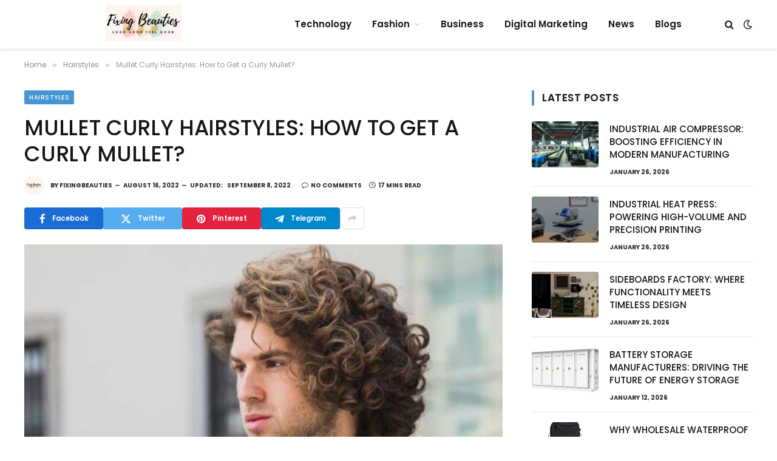

--- FILE ---
content_type: text/html; charset=UTF-8
request_url: https://fixingbeauties.com/mullet-curly-how-to-get-a-curly-mullet/
body_size: 23626
content:

<!DOCTYPE html>
<html lang="en-US" prefix="og: https://ogp.me/ns#" class="s-light site-s-light">

<head>
<meta name="google-site-verification" content="ikPvMKpCwm-vMpUIoyFGdyBVPlV3En_B9fsM8NpMCR4" />
	<meta charset="UTF-8" />
	<meta name="viewport" content="width=device-width, initial-scale=1" />
	
<!-- Search Engine Optimization by Rank Math - https://rankmath.com/ -->
<title>Mullet Curly Hairstyles: How to Get a Curly Mullet?</title><link rel="preload" as="image" imagesrcset="https://fixingbeauties.com/wp-content/uploads/2022/08/how-to-get-a-curly-mullet-1024x427.jpg 1024w, https://fixingbeauties.com/wp-content/uploads/2022/08/how-to-get-a-curly-mullet.jpg 1200w" imagesizes="(max-width: 788px) 100vw, 788px" /><link rel="preload" as="font" href="https://fixingbeauties.com/wp-content/themes/smart-mag/css/icons/fonts/ts-icons.woff2?v2.8" type="font/woff2" crossorigin="anonymous" />
<meta name="description" content="How to get a curly mullet? You won&#039;t ever want to change the style of your curly mullet because it is so trendy. They have a deep undercut with the sides shaved.."/>
<meta name="robots" content="follow, index, max-snippet:-1, max-video-preview:-1, max-image-preview:large"/>
<link rel="canonical" href="https://fixingbeauties.com/mullet-curly-how-to-get-a-curly-mullet/" />
<meta property="og:locale" content="en_US" />
<meta property="og:type" content="article" />
<meta property="og:title" content="Mullet Curly Hairstyles: How to Get a Curly Mullet?" />
<meta property="og:description" content="How to get a curly mullet? You won&#039;t ever want to change the style of your curly mullet because it is so trendy. They have a deep undercut with the sides shaved.." />
<meta property="og:url" content="https://fixingbeauties.com/mullet-curly-how-to-get-a-curly-mullet/" />
<meta property="og:site_name" content="Fixing Beauties" />
<meta property="article:section" content="Hairstyles" />
<meta property="og:updated_time" content="2022-09-08T14:44:02+00:00" />
<meta property="og:image" content="https://fixingbeauties.com/wp-content/uploads/2022/08/how-to-get-a-curly-mullet.jpg" />
<meta property="og:image:secure_url" content="https://fixingbeauties.com/wp-content/uploads/2022/08/how-to-get-a-curly-mullet.jpg" />
<meta property="og:image:width" content="1200" />
<meta property="og:image:height" content="500" />
<meta property="og:image:alt" content="how to get a curly mullet" />
<meta property="og:image:type" content="image/jpeg" />
<meta property="article:published_time" content="2022-08-16T09:53:18+00:00" />
<meta property="article:modified_time" content="2022-09-08T14:44:02+00:00" />
<meta name="twitter:card" content="summary_large_image" />
<meta name="twitter:title" content="Mullet Curly Hairstyles: How to Get a Curly Mullet?" />
<meta name="twitter:description" content="How to get a curly mullet? You won&#039;t ever want to change the style of your curly mullet because it is so trendy. They have a deep undercut with the sides shaved.." />
<meta name="twitter:image" content="https://fixingbeauties.com/wp-content/uploads/2022/08/how-to-get-a-curly-mullet.jpg" />
<meta name="twitter:label1" content="Written by" />
<meta name="twitter:data1" content="fixingbeauties" />
<meta name="twitter:label2" content="Time to read" />
<meta name="twitter:data2" content="16 minutes" />
<script type="application/ld+json" class="rank-math-schema">{"@context":"https://schema.org","@graph":[{"@type":["Person","Organization"],"@id":"https://fixingbeauties.com/#person","name":"admin","logo":{"@type":"ImageObject","@id":"https://fixingbeauties.com/#logo","url":"https://fixingbeauties.com/wp-content/uploads/2021/11/cropped-Fixing-Beauties-1-1.png","contentUrl":"https://fixingbeauties.com/wp-content/uploads/2021/11/cropped-Fixing-Beauties-1-1.png","caption":"admin","inLanguage":"en-US","width":"500","height":"139"},"image":{"@type":"ImageObject","@id":"https://fixingbeauties.com/#logo","url":"https://fixingbeauties.com/wp-content/uploads/2021/11/cropped-Fixing-Beauties-1-1.png","contentUrl":"https://fixingbeauties.com/wp-content/uploads/2021/11/cropped-Fixing-Beauties-1-1.png","caption":"admin","inLanguage":"en-US","width":"500","height":"139"}},{"@type":"WebSite","@id":"https://fixingbeauties.com/#website","url":"https://fixingbeauties.com","name":"admin","publisher":{"@id":"https://fixingbeauties.com/#person"},"inLanguage":"en-US"},{"@type":"ImageObject","@id":"https://fixingbeauties.com/wp-content/uploads/2022/08/how-to-get-a-curly-mullet.jpg","url":"https://fixingbeauties.com/wp-content/uploads/2022/08/how-to-get-a-curly-mullet.jpg","width":"1200","height":"500","caption":"how to get a curly mullet","inLanguage":"en-US"},{"@type":["WebPage","FAQPage"],"@id":"https://fixingbeauties.com/mullet-curly-how-to-get-a-curly-mullet/#webpage","url":"https://fixingbeauties.com/mullet-curly-how-to-get-a-curly-mullet/","name":"Mullet Curly Hairstyles: How to Get a Curly Mullet?","datePublished":"2022-08-16T09:53:18+00:00","dateModified":"2022-09-08T14:44:02+00:00","isPartOf":{"@id":"https://fixingbeauties.com/#website"},"primaryImageOfPage":{"@id":"https://fixingbeauties.com/wp-content/uploads/2022/08/how-to-get-a-curly-mullet.jpg"},"inLanguage":"en-US","mainEntity":[{"@type":"Question","url":"https://fixingbeauties.com/mullet-curly-how-to-get-a-curly-mullet/#faq-question-1660636290283","name":"Curly Hair Mullets Are Old-Fashioned?","acceptedAnswer":{"@type":"Answer","text":"The first time that mullet hair was seen was in the 1970s. However, the trend of having hair with mullets started to disappear around the middle of the 1990s. So, some people think that having mullet hair is a dated trend. However, mullet hair has been gaining popularity in the years 2020. This means that you don't need to be concerned about getting hair with mullet."}},{"@type":"Question","url":"https://fixingbeauties.com/mullet-curly-how-to-get-a-curly-mullet/#faq-question-1660636328132","name":"How Do You Style Curly-Haired Mullet?","acceptedAnswer":{"@type":"Answer","text":"There are a variety of alternatives to consider when making your mullet hair look stylish. There is also the option to express your creativity however you like. You can, for instance, opt for a contemporary quaff, then slick your hair in the back of it, or create the hard part. If your hair is neat or messy, you can make it look stunning with the mullet hairstyle."}},{"@type":"Question","url":"https://fixingbeauties.com/mullet-curly-how-to-get-a-curly-mullet/#faq-question-1660636346548","name":"Does A Mullet Work Well With Curly Hair?","acceptedAnswer":{"@type":"Answer","text":"Curly hair makes an excellent combination for the cut mullet. It's because the natural bounce and volume of curls soften the transition in length from back to front. Long hair in the back allows you to showcase your ring's shine without distracting your face."}},{"@type":"Question","url":"https://fixingbeauties.com/mullet-curly-how-to-get-a-curly-mullet/#faq-question-1660636359252","name":"Are Mullets On The Rise? Style 2022?","acceptedAnswer":{"@type":"Answer","text":"The short curly mullet length was designed to be one of the biggest hair trends in 2022."}},{"@type":"Question","url":"https://fixingbeauties.com/mullet-curly-how-to-get-a-curly-mullet/#faq-question-1660636380100","name":"Does A Wolf's Cut Constitute An Amulet?","acceptedAnswer":{"@type":"Answer","text":"It's a nod to the choppy appearance of a mullet and has a similar shape and pattern, but with the softness and wearability that you would expect from shag cuts,\""}}]},{"@type":"Person","@id":"https://fixingbeauties.com/author/fixing/","name":"fixingbeauties","url":"https://fixingbeauties.com/author/fixing/","image":{"@type":"ImageObject","@id":"https://fixingbeauties.com/wp-content/uploads/2023/01/Pink-Gold-Brush-Feminine-Beauty-Logo-100x100.jpg","url":"https://fixingbeauties.com/wp-content/uploads/2023/01/Pink-Gold-Brush-Feminine-Beauty-Logo-100x100.jpg","caption":"fixingbeauties","inLanguage":"en-US"},"sameAs":["https://fixingbeauties.com"]},{"@type":"BlogPosting","headline":"Mullet Curly Hairstyles: How to Get a Curly Mullet?","keywords":"Curly Mullet,how to get a curly mullet,mullet curly","datePublished":"2022-08-16T09:53:18+00:00","dateModified":"2022-09-08T14:44:02+00:00","articleSection":"Hairstyles","author":{"@id":"https://fixingbeauties.com/author/fixing/","name":"fixingbeauties"},"publisher":{"@id":"https://fixingbeauties.com/#person"},"description":"How to get a curly mullet? You won&#039;t ever want to change the style of your curly mullet because it is so trendy. They have a deep undercut with the sides shaved..","name":"Mullet Curly Hairstyles: How to Get a Curly Mullet?","@id":"https://fixingbeauties.com/mullet-curly-how-to-get-a-curly-mullet/#richSnippet","isPartOf":{"@id":"https://fixingbeauties.com/mullet-curly-how-to-get-a-curly-mullet/#webpage"},"image":{"@id":"https://fixingbeauties.com/wp-content/uploads/2022/08/how-to-get-a-curly-mullet.jpg"},"inLanguage":"en-US","mainEntityOfPage":{"@id":"https://fixingbeauties.com/mullet-curly-how-to-get-a-curly-mullet/#webpage"}}]}</script>
<!-- /Rank Math WordPress SEO plugin -->

<link rel='dns-prefetch' href='//fonts.googleapis.com' />
<link rel="alternate" type="application/rss+xml" title="Fixing Beauties &raquo; Feed" href="https://fixingbeauties.com/feed/" />
<link rel="alternate" title="oEmbed (JSON)" type="application/json+oembed" href="https://fixingbeauties.com/wp-json/oembed/1.0/embed?url=https%3A%2F%2Ffixingbeauties.com%2Fmullet-curly-how-to-get-a-curly-mullet%2F" />
<link rel="alternate" title="oEmbed (XML)" type="text/xml+oembed" href="https://fixingbeauties.com/wp-json/oembed/1.0/embed?url=https%3A%2F%2Ffixingbeauties.com%2Fmullet-curly-how-to-get-a-curly-mullet%2F&#038;format=xml" />
<style id='wp-img-auto-sizes-contain-inline-css' type='text/css'>
img:is([sizes=auto i],[sizes^="auto," i]){contain-intrinsic-size:3000px 1500px}
/*# sourceURL=wp-img-auto-sizes-contain-inline-css */
</style>

<style id='wp-emoji-styles-inline-css' type='text/css'>

	img.wp-smiley, img.emoji {
		display: inline !important;
		border: none !important;
		box-shadow: none !important;
		height: 1em !important;
		width: 1em !important;
		margin: 0 0.07em !important;
		vertical-align: -0.1em !important;
		background: none !important;
		padding: 0 !important;
	}
/*# sourceURL=wp-emoji-styles-inline-css */
</style>
<link rel='stylesheet' id='wp-block-library-css' href='https://fixingbeauties.com/wp-includes/css/dist/block-library/style.min.css?ver=6.9' type='text/css' media='all' />
<style id='classic-theme-styles-inline-css' type='text/css'>
/*! This file is auto-generated */
.wp-block-button__link{color:#fff;background-color:#32373c;border-radius:9999px;box-shadow:none;text-decoration:none;padding:calc(.667em + 2px) calc(1.333em + 2px);font-size:1.125em}.wp-block-file__button{background:#32373c;color:#fff;text-decoration:none}
/*# sourceURL=/wp-includes/css/classic-themes.min.css */
</style>
<style id='global-styles-inline-css' type='text/css'>
:root{--wp--preset--aspect-ratio--square: 1;--wp--preset--aspect-ratio--4-3: 4/3;--wp--preset--aspect-ratio--3-4: 3/4;--wp--preset--aspect-ratio--3-2: 3/2;--wp--preset--aspect-ratio--2-3: 2/3;--wp--preset--aspect-ratio--16-9: 16/9;--wp--preset--aspect-ratio--9-16: 9/16;--wp--preset--color--black: #000000;--wp--preset--color--cyan-bluish-gray: #abb8c3;--wp--preset--color--white: #ffffff;--wp--preset--color--pale-pink: #f78da7;--wp--preset--color--vivid-red: #cf2e2e;--wp--preset--color--luminous-vivid-orange: #ff6900;--wp--preset--color--luminous-vivid-amber: #fcb900;--wp--preset--color--light-green-cyan: #7bdcb5;--wp--preset--color--vivid-green-cyan: #00d084;--wp--preset--color--pale-cyan-blue: #8ed1fc;--wp--preset--color--vivid-cyan-blue: #0693e3;--wp--preset--color--vivid-purple: #9b51e0;--wp--preset--gradient--vivid-cyan-blue-to-vivid-purple: linear-gradient(135deg,rgb(6,147,227) 0%,rgb(155,81,224) 100%);--wp--preset--gradient--light-green-cyan-to-vivid-green-cyan: linear-gradient(135deg,rgb(122,220,180) 0%,rgb(0,208,130) 100%);--wp--preset--gradient--luminous-vivid-amber-to-luminous-vivid-orange: linear-gradient(135deg,rgb(252,185,0) 0%,rgb(255,105,0) 100%);--wp--preset--gradient--luminous-vivid-orange-to-vivid-red: linear-gradient(135deg,rgb(255,105,0) 0%,rgb(207,46,46) 100%);--wp--preset--gradient--very-light-gray-to-cyan-bluish-gray: linear-gradient(135deg,rgb(238,238,238) 0%,rgb(169,184,195) 100%);--wp--preset--gradient--cool-to-warm-spectrum: linear-gradient(135deg,rgb(74,234,220) 0%,rgb(151,120,209) 20%,rgb(207,42,186) 40%,rgb(238,44,130) 60%,rgb(251,105,98) 80%,rgb(254,248,76) 100%);--wp--preset--gradient--blush-light-purple: linear-gradient(135deg,rgb(255,206,236) 0%,rgb(152,150,240) 100%);--wp--preset--gradient--blush-bordeaux: linear-gradient(135deg,rgb(254,205,165) 0%,rgb(254,45,45) 50%,rgb(107,0,62) 100%);--wp--preset--gradient--luminous-dusk: linear-gradient(135deg,rgb(255,203,112) 0%,rgb(199,81,192) 50%,rgb(65,88,208) 100%);--wp--preset--gradient--pale-ocean: linear-gradient(135deg,rgb(255,245,203) 0%,rgb(182,227,212) 50%,rgb(51,167,181) 100%);--wp--preset--gradient--electric-grass: linear-gradient(135deg,rgb(202,248,128) 0%,rgb(113,206,126) 100%);--wp--preset--gradient--midnight: linear-gradient(135deg,rgb(2,3,129) 0%,rgb(40,116,252) 100%);--wp--preset--font-size--small: 13px;--wp--preset--font-size--medium: 20px;--wp--preset--font-size--large: 36px;--wp--preset--font-size--x-large: 42px;--wp--preset--spacing--20: 0.44rem;--wp--preset--spacing--30: 0.67rem;--wp--preset--spacing--40: 1rem;--wp--preset--spacing--50: 1.5rem;--wp--preset--spacing--60: 2.25rem;--wp--preset--spacing--70: 3.38rem;--wp--preset--spacing--80: 5.06rem;--wp--preset--shadow--natural: 6px 6px 9px rgba(0, 0, 0, 0.2);--wp--preset--shadow--deep: 12px 12px 50px rgba(0, 0, 0, 0.4);--wp--preset--shadow--sharp: 6px 6px 0px rgba(0, 0, 0, 0.2);--wp--preset--shadow--outlined: 6px 6px 0px -3px rgb(255, 255, 255), 6px 6px rgb(0, 0, 0);--wp--preset--shadow--crisp: 6px 6px 0px rgb(0, 0, 0);}:where(.is-layout-flex){gap: 0.5em;}:where(.is-layout-grid){gap: 0.5em;}body .is-layout-flex{display: flex;}.is-layout-flex{flex-wrap: wrap;align-items: center;}.is-layout-flex > :is(*, div){margin: 0;}body .is-layout-grid{display: grid;}.is-layout-grid > :is(*, div){margin: 0;}:where(.wp-block-columns.is-layout-flex){gap: 2em;}:where(.wp-block-columns.is-layout-grid){gap: 2em;}:where(.wp-block-post-template.is-layout-flex){gap: 1.25em;}:where(.wp-block-post-template.is-layout-grid){gap: 1.25em;}.has-black-color{color: var(--wp--preset--color--black) !important;}.has-cyan-bluish-gray-color{color: var(--wp--preset--color--cyan-bluish-gray) !important;}.has-white-color{color: var(--wp--preset--color--white) !important;}.has-pale-pink-color{color: var(--wp--preset--color--pale-pink) !important;}.has-vivid-red-color{color: var(--wp--preset--color--vivid-red) !important;}.has-luminous-vivid-orange-color{color: var(--wp--preset--color--luminous-vivid-orange) !important;}.has-luminous-vivid-amber-color{color: var(--wp--preset--color--luminous-vivid-amber) !important;}.has-light-green-cyan-color{color: var(--wp--preset--color--light-green-cyan) !important;}.has-vivid-green-cyan-color{color: var(--wp--preset--color--vivid-green-cyan) !important;}.has-pale-cyan-blue-color{color: var(--wp--preset--color--pale-cyan-blue) !important;}.has-vivid-cyan-blue-color{color: var(--wp--preset--color--vivid-cyan-blue) !important;}.has-vivid-purple-color{color: var(--wp--preset--color--vivid-purple) !important;}.has-black-background-color{background-color: var(--wp--preset--color--black) !important;}.has-cyan-bluish-gray-background-color{background-color: var(--wp--preset--color--cyan-bluish-gray) !important;}.has-white-background-color{background-color: var(--wp--preset--color--white) !important;}.has-pale-pink-background-color{background-color: var(--wp--preset--color--pale-pink) !important;}.has-vivid-red-background-color{background-color: var(--wp--preset--color--vivid-red) !important;}.has-luminous-vivid-orange-background-color{background-color: var(--wp--preset--color--luminous-vivid-orange) !important;}.has-luminous-vivid-amber-background-color{background-color: var(--wp--preset--color--luminous-vivid-amber) !important;}.has-light-green-cyan-background-color{background-color: var(--wp--preset--color--light-green-cyan) !important;}.has-vivid-green-cyan-background-color{background-color: var(--wp--preset--color--vivid-green-cyan) !important;}.has-pale-cyan-blue-background-color{background-color: var(--wp--preset--color--pale-cyan-blue) !important;}.has-vivid-cyan-blue-background-color{background-color: var(--wp--preset--color--vivid-cyan-blue) !important;}.has-vivid-purple-background-color{background-color: var(--wp--preset--color--vivid-purple) !important;}.has-black-border-color{border-color: var(--wp--preset--color--black) !important;}.has-cyan-bluish-gray-border-color{border-color: var(--wp--preset--color--cyan-bluish-gray) !important;}.has-white-border-color{border-color: var(--wp--preset--color--white) !important;}.has-pale-pink-border-color{border-color: var(--wp--preset--color--pale-pink) !important;}.has-vivid-red-border-color{border-color: var(--wp--preset--color--vivid-red) !important;}.has-luminous-vivid-orange-border-color{border-color: var(--wp--preset--color--luminous-vivid-orange) !important;}.has-luminous-vivid-amber-border-color{border-color: var(--wp--preset--color--luminous-vivid-amber) !important;}.has-light-green-cyan-border-color{border-color: var(--wp--preset--color--light-green-cyan) !important;}.has-vivid-green-cyan-border-color{border-color: var(--wp--preset--color--vivid-green-cyan) !important;}.has-pale-cyan-blue-border-color{border-color: var(--wp--preset--color--pale-cyan-blue) !important;}.has-vivid-cyan-blue-border-color{border-color: var(--wp--preset--color--vivid-cyan-blue) !important;}.has-vivid-purple-border-color{border-color: var(--wp--preset--color--vivid-purple) !important;}.has-vivid-cyan-blue-to-vivid-purple-gradient-background{background: var(--wp--preset--gradient--vivid-cyan-blue-to-vivid-purple) !important;}.has-light-green-cyan-to-vivid-green-cyan-gradient-background{background: var(--wp--preset--gradient--light-green-cyan-to-vivid-green-cyan) !important;}.has-luminous-vivid-amber-to-luminous-vivid-orange-gradient-background{background: var(--wp--preset--gradient--luminous-vivid-amber-to-luminous-vivid-orange) !important;}.has-luminous-vivid-orange-to-vivid-red-gradient-background{background: var(--wp--preset--gradient--luminous-vivid-orange-to-vivid-red) !important;}.has-very-light-gray-to-cyan-bluish-gray-gradient-background{background: var(--wp--preset--gradient--very-light-gray-to-cyan-bluish-gray) !important;}.has-cool-to-warm-spectrum-gradient-background{background: var(--wp--preset--gradient--cool-to-warm-spectrum) !important;}.has-blush-light-purple-gradient-background{background: var(--wp--preset--gradient--blush-light-purple) !important;}.has-blush-bordeaux-gradient-background{background: var(--wp--preset--gradient--blush-bordeaux) !important;}.has-luminous-dusk-gradient-background{background: var(--wp--preset--gradient--luminous-dusk) !important;}.has-pale-ocean-gradient-background{background: var(--wp--preset--gradient--pale-ocean) !important;}.has-electric-grass-gradient-background{background: var(--wp--preset--gradient--electric-grass) !important;}.has-midnight-gradient-background{background: var(--wp--preset--gradient--midnight) !important;}.has-small-font-size{font-size: var(--wp--preset--font-size--small) !important;}.has-medium-font-size{font-size: var(--wp--preset--font-size--medium) !important;}.has-large-font-size{font-size: var(--wp--preset--font-size--large) !important;}.has-x-large-font-size{font-size: var(--wp--preset--font-size--x-large) !important;}
:where(.wp-block-post-template.is-layout-flex){gap: 1.25em;}:where(.wp-block-post-template.is-layout-grid){gap: 1.25em;}
:where(.wp-block-term-template.is-layout-flex){gap: 1.25em;}:where(.wp-block-term-template.is-layout-grid){gap: 1.25em;}
:where(.wp-block-columns.is-layout-flex){gap: 2em;}:where(.wp-block-columns.is-layout-grid){gap: 2em;}
:root :where(.wp-block-pullquote){font-size: 1.5em;line-height: 1.6;}
/*# sourceURL=global-styles-inline-css */
</style>
<link rel='stylesheet' id='smartmag-core-css' href='https://fixingbeauties.com/wp-content/themes/smart-mag/style.css?ver=10.0.0' type='text/css' media='all' />
<style id='smartmag-core-inline-css' type='text/css'>
:root { --c-main: #4696d6;
--c-main-rgb: 70,150,214;
--text-font: "Poppins", system-ui, -apple-system, "Segoe UI", Arial, sans-serif;
--body-font: "Poppins", system-ui, -apple-system, "Segoe UI", Arial, sans-serif;
--ui-font: "Poppins", system-ui, -apple-system, "Segoe UI", Arial, sans-serif;
--title-font: "Poppins", system-ui, -apple-system, "Segoe UI", Arial, sans-serif;
--h-font: "Poppins", system-ui, -apple-system, "Segoe UI", Arial, sans-serif;
--title-font: "Poppins", system-ui, -apple-system, "Segoe UI", Arial, sans-serif;
--h-font: "Poppins", system-ui, -apple-system, "Segoe UI", Arial, sans-serif;
--title-size-xs: 15px;
--wrap-padding: 36px;
--c-post-meta: #2b2b2b;
--c-excerpts: #2b2b2b;
--excerpt-size: 14px; }
.post-title:not(._) { font-weight: 500; font-style: normal; text-transform: uppercase; }
:root { --sidebar-pad: 30px; --sidebar-sep-pad: 30px; }
.main-sidebar .widget { margin-bottom: 45px; }
.smart-head-main { --c-shadow: rgba(114,114,114,0.15); }
.smart-head-main .smart-head-mid { --head-h: 80px; }
.mobile-menu { font-weight: 500; }
.smart-head-main .spc-social { --spc-social-fs: 15px; }
.smart-head-main .logo-is-image { padding-bottom: 5px; }
.smart-head-main .search-icon { --item-mr: 7px; }
.smart-head-mobile { --search-icon-size: 18px; }
.smart-head-mobile .offcanvas-toggle { transform: scale(.8); }
.upper-footer .block-head { --line-weight: 2px; }
.post-meta .meta-item, .post-meta .text-in { font-size: 10px; font-weight: bold; text-transform: uppercase; }
.post-meta .text-in, .post-meta .post-cat > a { font-size: 10px; }
.post-meta .post-cat > a { font-weight: bold; text-transform: uppercase; }
.post-meta .post-author > a { font-weight: bold; text-transform: uppercase; }
.s-light .block-wrap.s-dark { --c-post-meta: var(--c-contrast-450); }
.s-dark, .s-light .block-wrap.s-dark { --c-post-meta: #ffffff; }
.post-meta .post-author > a { color: #2b2b2b; }
.s-dark .post-meta .post-author > a { color: #ffffff; }
.s-dark .post-meta .post-cat > a { color: #ffffff; }
.l-post { --media-radius: 3px; }
.s-dark { --c-excerpts: #e2e2e2; }
.cat-labels .category { font-size: 10px; letter-spacing: 0.05em; border-radius: 2px; padding-top: 1px; }
.loop-grid-base .post-title { font-size: 17px; }
.loop-grid-sm .post-title { font-size: 15px; }
.has-nums-a .l-post .post-title:before,
.has-nums-b .l-post .content:before { font-size: 30px; font-weight: normal; }
.has-nums-c .l-post .post-title:before,
.has-nums-c .l-post .content:before { font-size: 18px; font-weight: bold; }
.loop-list .post-title { font-size: 20px; }
.loop-overlay .post-title { font-size: 24px; }
.post-share-float .service { width: 40px; height: 38px; margin-bottom: 6px; border-radius: 3px; }
.post-share-b:not(.is-not-global) { --service-height: 36px; --service-width: 130px; --service-min-width: initial; --service-b-radius: 4px; }
.post-share-b:not(.is-not-global) .service .label { font-size: 11.5px; }
.site-s-light .s-head-modern .sub-title { color: #6d6d6d; }
@media (min-width: 1200px) { .entry-content { font-size: 16px; } }
@media (min-width: 768px) and (max-width: 940px) { .ts-contain, .main { padding-left: 35px; padding-right: 35px; } }
@media (max-width: 767px) { .ts-contain, .main { padding-left: 25px; padding-right: 25px; }
.mobile-menu { font-size: 13px; }
.entry-content { font-size: 15px; } }
@media (min-width: 940px) and (max-width: 1300px) { :root { --wrap-padding: min(36px, 5vw); } }


/*# sourceURL=smartmag-core-inline-css */
</style>
<link rel='stylesheet' id='smartmag-magnific-popup-css' href='https://fixingbeauties.com/wp-content/themes/smart-mag/css/lightbox.css?ver=10.0.0' type='text/css' media='all' />
<link rel='stylesheet' id='smartmag-icons-css' href='https://fixingbeauties.com/wp-content/themes/smart-mag/css/icons/icons.css?ver=10.0.0' type='text/css' media='all' />
<link rel='stylesheet' id='smartmag-gfonts-custom-css' href='https://fonts.googleapis.com/css?family=Poppins%3A400%2C500%2C600%2C700&#038;display=swap' type='text/css' media='all' />
<script type="text/javascript" id="smartmag-lazy-inline-js-after">
/* <![CDATA[ */
/**
 * @copyright ThemeSphere
 * @preserve
 */
var BunyadLazy={};BunyadLazy.load=function(){function a(e,n){var t={};e.dataset.bgset&&e.dataset.sizes?(t.sizes=e.dataset.sizes,t.srcset=e.dataset.bgset):t.src=e.dataset.bgsrc,function(t){var a=t.dataset.ratio;if(0<a){const e=t.parentElement;if(e.classList.contains("media-ratio")){const n=e.style;n.getPropertyValue("--a-ratio")||(n.paddingBottom=100/a+"%")}}}(e);var a,o=document.createElement("img");for(a in o.onload=function(){var t="url('"+(o.currentSrc||o.src)+"')",a=e.style;a.backgroundImage!==t&&requestAnimationFrame(()=>{a.backgroundImage=t,n&&n()}),o.onload=null,o.onerror=null,o=null},o.onerror=o.onload,t)o.setAttribute(a,t[a]);o&&o.complete&&0<o.naturalWidth&&o.onload&&o.onload()}function e(t){t.dataset.loaded||a(t,()=>{document.dispatchEvent(new Event("lazyloaded")),t.dataset.loaded=1})}function n(t){"complete"===document.readyState?t():window.addEventListener("load",t)}return{initEarly:function(){var t,a=()=>{document.querySelectorAll(".img.bg-cover:not(.lazyload)").forEach(e)};"complete"!==document.readyState?(t=setInterval(a,150),n(()=>{a(),clearInterval(t)})):a()},callOnLoad:n,initBgImages:function(t){t&&n(()=>{document.querySelectorAll(".img.bg-cover").forEach(e)})},bgLoad:a}}(),BunyadLazy.load.initEarly();
//# sourceURL=smartmag-lazy-inline-js-after
/* ]]> */
</script>
<script type="text/javascript" src="https://fixingbeauties.com/wp-includes/js/jquery/jquery.min.js?ver=3.7.1" id="jquery-core-js"></script>
<script type="text/javascript" src="https://fixingbeauties.com/wp-includes/js/jquery/jquery-migrate.min.js?ver=3.4.1" id="jquery-migrate-js"></script>
<link rel="https://api.w.org/" href="https://fixingbeauties.com/wp-json/" /><link rel="alternate" title="JSON" type="application/json" href="https://fixingbeauties.com/wp-json/wp/v2/posts/20113" /><link rel="EditURI" type="application/rsd+xml" title="RSD" href="https://fixingbeauties.com/xmlrpc.php?rsd" />
<meta name="generator" content="WordPress 6.9" />
<link rel='shortlink' href='https://fixingbeauties.com/?p=20113' />

		<script>
		var BunyadSchemeKey = 'bunyad-scheme';
		(() => {
			const d = document.documentElement;
			const c = d.classList;
			var scheme = localStorage.getItem(BunyadSchemeKey);
			
			if (scheme) {
				d.dataset.origClass = c;
				scheme === 'dark' ? c.remove('s-light', 'site-s-light') : c.remove('s-dark', 'site-s-dark');
				c.add('site-s-' + scheme, 's-' + scheme);
			}
		})();
		</script>
		<meta name="generator" content="Elementor 3.34.3; features: additional_custom_breakpoints; settings: css_print_method-internal, google_font-enabled, font_display-auto">
			<style>
				.e-con.e-parent:nth-of-type(n+4):not(.e-lazyloaded):not(.e-no-lazyload),
				.e-con.e-parent:nth-of-type(n+4):not(.e-lazyloaded):not(.e-no-lazyload) * {
					background-image: none !important;
				}
				@media screen and (max-height: 1024px) {
					.e-con.e-parent:nth-of-type(n+3):not(.e-lazyloaded):not(.e-no-lazyload),
					.e-con.e-parent:nth-of-type(n+3):not(.e-lazyloaded):not(.e-no-lazyload) * {
						background-image: none !important;
					}
				}
				@media screen and (max-height: 640px) {
					.e-con.e-parent:nth-of-type(n+2):not(.e-lazyloaded):not(.e-no-lazyload),
					.e-con.e-parent:nth-of-type(n+2):not(.e-lazyloaded):not(.e-no-lazyload) * {
						background-image: none !important;
					}
				}
			</style>
			<link rel="icon" href="https://fixingbeauties.com/wp-content/uploads/2021/11/cropped-Fixing-Beautie-32x32.png" sizes="32x32" />
<link rel="icon" href="https://fixingbeauties.com/wp-content/uploads/2021/11/cropped-Fixing-Beautie-192x192.png" sizes="192x192" />
<link rel="apple-touch-icon" href="https://fixingbeauties.com/wp-content/uploads/2021/11/cropped-Fixing-Beautie-180x180.png" />
<meta name="msapplication-TileImage" content="https://fixingbeauties.com/wp-content/uploads/2021/11/cropped-Fixing-Beautie-270x270.png" />
		<style type="text/css" id="wp-custom-css">
			.links{
	display:none;
}		</style>
		

</head>

<body class="wp-singular post-template-default single single-post postid-20113 single-format-standard wp-custom-logo wp-theme-smart-mag right-sidebar post-layout-modern post-cat-206 has-lb has-lb-sm layout-normal elementor-default elementor-kit-21030">



<div class="main-wrap">

	
<div class="off-canvas-backdrop"></div>
<div class="mobile-menu-container off-canvas s-dark hide-menu-lg" id="off-canvas">

	<div class="off-canvas-head">
		<a href="#" class="close">
			<span class="visuallyhidden">Close Menu</span>
			<i class="tsi tsi-times"></i>
		</a>

		<div class="ts-logo">
			<img class="logo-mobile logo-image logo-image-dark" src="https://fixingbeauties.com/wp-content/uploads/2020/07/Fixing-Beauties-2...png" width="161" height="77" alt="Fixing Beauties"/><img class="logo-mobile logo-image" src="https://fixingbeauties.com/wp-content/uploads/2020/07/Fixing-Beauties-2...png" width="161" height="77" alt="Fixing Beauties"/>		</div>
	</div>

	<div class="off-canvas-content">

					<ul class="mobile-menu"></ul>
		
		
		
		<div class="spc-social-block spc-social spc-social-b smart-head-social">
		
			
				<a href="#" class="link service s-facebook" target="_blank" rel="nofollow noopener">
					<i class="icon tsi tsi-facebook"></i>					<span class="visuallyhidden">Facebook</span>
				</a>
									
			
				<a href="#" class="link service s-twitter" target="_blank" rel="nofollow noopener">
					<i class="icon tsi tsi-twitter"></i>					<span class="visuallyhidden">X (Twitter)</span>
				</a>
									
			
				<a href="#" class="link service s-instagram" target="_blank" rel="nofollow noopener">
					<i class="icon tsi tsi-instagram"></i>					<span class="visuallyhidden">Instagram</span>
				</a>
									
			
				<a href="#" class="link service s-youtube" target="_blank" rel="nofollow noopener">
					<i class="icon tsi tsi-youtube-play"></i>					<span class="visuallyhidden">YouTube</span>
				</a>
									
			
		</div>

		
	</div>

</div>
<div class="smart-head smart-head-a smart-head-main" id="smart-head" data-sticky="auto" data-sticky-type="smart" data-sticky-full>
	
	<div class="smart-head-row smart-head-mid is-light smart-head-row-full">

		<div class="inner wrap">

							
				<div class="items items-left ">
					<a href="https://fixingbeauties.com/" title="Fixing Beauties" rel="home" class="logo-link ts-logo logo-is-image">
		<span>
			
				
					<img src="https://fixingbeauties.com/wp-content/uploads/2020/07/Fixing-Beauties-2...png" class="logo-image logo-image-dark" alt="Fixing Beauties" width="322" height="153"/><img loading="lazy" src="https://fixingbeauties.com/wp-content/uploads/2023/01/cropped-Pink-Gold-Brush-Feminine-Beauty-Logo.jpg" class="logo-image" alt="Fixing Beauties" width="393" height="189"/>
									 
					</span>
	</a>	<div class="nav-wrap">
		<nav class="navigation navigation-main nav-hov-a">
			<ul id="menu-main-menu" class="menu"><li id="menu-item-21297" class="menu-item menu-item-type-taxonomy menu-item-object-category menu-cat-350 menu-item-21297"><a href="https://fixingbeauties.com/category/technology/">Technology</a></li>
<li id="menu-item-21293" class="menu-item menu-item-type-taxonomy menu-item-object-category menu-item-has-children menu-cat-349 menu-item-21293"><a href="https://fixingbeauties.com/category/fashion/">Fashion</a>
<ul class="sub-menu">
	<li id="menu-item-20695" class="menu-item menu-item-type-taxonomy menu-item-object-category menu-cat-230 menu-item-20695"><a href="https://fixingbeauties.com/category/eyelashes/">Eyelashes</a></li>
	<li id="menu-item-20700" class="menu-item menu-item-type-taxonomy menu-item-object-category menu-cat-187 menu-item-20700"><a href="https://fixingbeauties.com/category/hair-care/">Hair care</a></li>
	<li id="menu-item-21298" class="menu-item menu-item-type-taxonomy menu-item-object-category menu-cat-241 menu-item-21298"><a href="https://fixingbeauties.com/category/bleaching/">Bleaching</a></li>
	<li id="menu-item-21299" class="menu-item menu-item-type-taxonomy menu-item-object-category menu-cat-218 menu-item-21299"><a href="https://fixingbeauties.com/category/braids/">Braids</a></li>
	<li id="menu-item-21300" class="menu-item menu-item-type-taxonomy menu-item-object-category menu-cat-307 menu-item-21300"><a href="https://fixingbeauties.com/category/eye-shadow/">Eye shadow</a></li>
	<li id="menu-item-21301" class="menu-item menu-item-type-taxonomy menu-item-object-category menu-cat-299 menu-item-21301"><a href="https://fixingbeauties.com/category/face/">Face</a></li>
	<li id="menu-item-21302" class="menu-item menu-item-type-taxonomy menu-item-object-category menu-cat-301 menu-item-21302"><a href="https://fixingbeauties.com/category/makeup/">Makeup</a></li>
	<li id="menu-item-21303" class="menu-item menu-item-type-taxonomy menu-item-object-category menu-cat-328 menu-item-21303"><a href="https://fixingbeauties.com/category/skin/">Skin</a></li>
</ul>
</li>
<li id="menu-item-21291" class="menu-item menu-item-type-taxonomy menu-item-object-category menu-cat-353 menu-item-21291"><a href="https://fixingbeauties.com/category/business/">Business</a></li>
<li id="menu-item-21292" class="menu-item menu-item-type-taxonomy menu-item-object-category menu-cat-355 menu-item-21292"><a href="https://fixingbeauties.com/category/digital-marketing/">Digital Marketing</a></li>
<li id="menu-item-21295" class="menu-item menu-item-type-taxonomy menu-item-object-category menu-cat-354 menu-item-21295"><a href="https://fixingbeauties.com/category/news/">News</a></li>
<li id="menu-item-21524" class="menu-item menu-item-type-taxonomy menu-item-object-category menu-cat-358 menu-item-21524"><a href="https://fixingbeauties.com/category/blogs/">Blogs</a></li>
</ul>		</nav>
	</div>
				</div>

							
				<div class="items items-center empty">
								</div>

							
				<div class="items items-right ">
				

	<a href="#" class="search-icon has-icon-only is-icon" title="Search">
		<i class="tsi tsi-search"></i>
	</a>


<div class="scheme-switcher has-icon-only">
	<a href="#" class="toggle is-icon toggle-dark" title="Switch to Dark Design - easier on eyes.">
		<i class="icon tsi tsi-moon"></i>
	</a>
	<a href="#" class="toggle is-icon toggle-light" title="Switch to Light Design.">
		<i class="icon tsi tsi-bright"></i>
	</a>
</div>				</div>

						
		</div>
	</div>

	</div>
<div class="smart-head smart-head-a smart-head-mobile" id="smart-head-mobile" data-sticky="mid" data-sticky-type="smart" data-sticky-full>
	
	<div class="smart-head-row smart-head-mid smart-head-row-3 s-dark smart-head-row-full">

		<div class="inner wrap">

							
				<div class="items items-left ">
				
<button class="offcanvas-toggle has-icon" type="button" aria-label="Menu">
	<span class="hamburger-icon hamburger-icon-a">
		<span class="inner"></span>
	</span>
</button>				</div>

							
				<div class="items items-center ">
					<a href="https://fixingbeauties.com/" title="Fixing Beauties" rel="home" class="logo-link ts-logo logo-is-image">
		<span>
			
									<img class="logo-mobile logo-image logo-image-dark" src="https://fixingbeauties.com/wp-content/uploads/2020/07/Fixing-Beauties-2...png" width="161" height="77" alt="Fixing Beauties"/><img class="logo-mobile logo-image" src="https://fixingbeauties.com/wp-content/uploads/2020/07/Fixing-Beauties-2...png" width="161" height="77" alt="Fixing Beauties"/>									 
					</span>
	</a>				</div>

							
				<div class="items items-right ">
				
<div class="scheme-switcher has-icon-only">
	<a href="#" class="toggle is-icon toggle-dark" title="Switch to Dark Design - easier on eyes.">
		<i class="icon tsi tsi-moon"></i>
	</a>
	<a href="#" class="toggle is-icon toggle-light" title="Switch to Light Design.">
		<i class="icon tsi tsi-bright"></i>
	</a>
</div>

	<a href="#" class="search-icon has-icon-only is-icon" title="Search">
		<i class="tsi tsi-search"></i>
	</a>

				</div>

						
		</div>
	</div>

	</div>
<nav class="breadcrumbs is-full-width breadcrumbs-a" id="breadcrumb"><div class="inner ts-contain "><span><a href="https://fixingbeauties.com/"><span>Home</span></a></span><span class="delim">&raquo;</span><span><a href="https://fixingbeauties.com/category/hairstyles/"><span>Hairstyles</span></a></span><span class="delim">&raquo;</span><span class="current">Mullet Curly Hairstyles: How to Get a Curly Mullet?</span></div></nav>
<div class="main ts-contain cf right-sidebar">
	
		

<div class="ts-row">
	<div class="col-8 main-content s-post-contain">

					<div class="the-post-header s-head-modern s-head-modern-a">
	<div class="post-meta post-meta-a post-meta-left post-meta-single has-below"><div class="post-meta-items meta-above"><span class="meta-item cat-labels">
						
						<a href="https://fixingbeauties.com/category/hairstyles/" class="category term-color-206" rel="category">Hairstyles</a>
					</span>
					</div><h1 class="is-title post-title">Mullet Curly Hairstyles: How to Get a Curly Mullet?</h1><div class="post-meta-items meta-below has-author-img"><span class="meta-item post-author has-img"><img loading="lazy" src="https://fixingbeauties.com/wp-content/uploads/2023/01/Pink-Gold-Brush-Feminine-Beauty-Logo-60x60.jpg" width="32" height="32" alt="fixingbeauties" class="avatar avatar-32 wp-user-avatar wp-user-avatar-32 photo avatar-default" /><span class="by">By</span> <a href="https://fixingbeauties.com/author/fixing/" title="Posts by fixingbeauties" rel="author">fixingbeauties</a></span><span class="meta-item date"><time class="post-date" datetime="2022-08-16T09:53:18+00:00">August 16, 2022</time></span><span class="meta-item has-next-icon date-modified"><span class="updated-on">Updated:</span><time class="post-date" datetime="2022-09-08T14:44:02+00:00">September 8, 2022</time></span><span class="has-next-icon meta-item comments has-icon"><a href="https://fixingbeauties.com/mullet-curly-how-to-get-a-curly-mullet/#respond"><i class="tsi tsi-comment-o"></i>No Comments</a></span><span class="meta-item read-time has-icon"><i class="tsi tsi-clock"></i>17 Mins Read</span></div></div>
	<div class="post-share post-share-b spc-social-colors  post-share-b1">

				
		
				
			<a href="https://www.facebook.com/sharer.php?u=https%3A%2F%2Ffixingbeauties.com%2Fmullet-curly-how-to-get-a-curly-mullet%2F" class="cf service s-facebook service-lg" 
				title="Share on Facebook" target="_blank" rel="nofollow noopener">
				<i class="tsi tsi-facebook"></i>
				<span class="label">Facebook</span>
							</a>
				
				
			<a href="https://twitter.com/intent/tweet?url=https%3A%2F%2Ffixingbeauties.com%2Fmullet-curly-how-to-get-a-curly-mullet%2F&#038;text=Mullet%20Curly%20Hairstyles%3A%20How%20to%20Get%20a%20Curly%20Mullet%3F" class="cf service s-twitter service-lg" 
				title="Share on X (Twitter)" target="_blank" rel="nofollow noopener">
				<i class="tsi tsi-twitter"></i>
				<span class="label">Twitter</span>
							</a>
				
				
			<a href="https://pinterest.com/pin/create/button/?url=https%3A%2F%2Ffixingbeauties.com%2Fmullet-curly-how-to-get-a-curly-mullet%2F&#038;media=https%3A%2F%2Ffixingbeauties.com%2Fwp-content%2Fuploads%2F2022%2F08%2Fhow-to-get-a-curly-mullet.jpg&#038;description=Mullet%20Curly%20Hairstyles%3A%20How%20to%20Get%20a%20Curly%20Mullet%3F" class="cf service s-pinterest service-lg" 
				title="Share on Pinterest" target="_blank" rel="nofollow noopener">
				<i class="tsi tsi-pinterest"></i>
				<span class="label">Pinterest</span>
							</a>
				
				
			<a href="https://t.me/share/url?url=https%3A%2F%2Ffixingbeauties.com%2Fmullet-curly-how-to-get-a-curly-mullet%2F&#038;title=Mullet%20Curly%20Hairstyles%3A%20How%20to%20Get%20a%20Curly%20Mullet%3F" class="cf service s-telegram service-lg" 
				title="Share on Telegram" target="_blank" rel="nofollow noopener">
				<i class="tsi tsi-telegram"></i>
				<span class="label">Telegram</span>
							</a>
				
				
			<a href="https://www.linkedin.com/shareArticle?mini=true&#038;url=https%3A%2F%2Ffixingbeauties.com%2Fmullet-curly-how-to-get-a-curly-mullet%2F" class="cf service s-linkedin service-sm" 
				title="Share on LinkedIn" target="_blank" rel="nofollow noopener">
				<i class="tsi tsi-linkedin"></i>
				<span class="label">LinkedIn</span>
							</a>
				
				
			<a href="https://www.tumblr.com/share/link?url=https%3A%2F%2Ffixingbeauties.com%2Fmullet-curly-how-to-get-a-curly-mullet%2F&#038;name=Mullet%20Curly%20Hairstyles%3A%20How%20to%20Get%20a%20Curly%20Mullet%3F" class="cf service s-tumblr service-sm" 
				title="Share on Tumblr" target="_blank" rel="nofollow noopener">
				<i class="tsi tsi-tumblr"></i>
				<span class="label">Tumblr</span>
							</a>
				
				
			<a href="https://wa.me/?text=Mullet%20Curly%20Hairstyles%3A%20How%20to%20Get%20a%20Curly%20Mullet%3F%20https%3A%2F%2Ffixingbeauties.com%2Fmullet-curly-how-to-get-a-curly-mullet%2F" class="cf service s-whatsapp service-sm" 
				title="Share on WhatsApp" target="_blank" rel="nofollow noopener">
				<i class="tsi tsi-whatsapp"></i>
				<span class="label">WhatsApp</span>
							</a>
				
				
			<a href="mailto:?subject=Mullet%20Curly%20Hairstyles%3A%20How%20to%20Get%20a%20Curly%20Mullet%3F&#038;body=https%3A%2F%2Ffixingbeauties.com%2Fmullet-curly-how-to-get-a-curly-mullet%2F" class="cf service s-email service-sm" 
				title="Share via Email" target="_blank" rel="nofollow noopener">
				<i class="tsi tsi-envelope-o"></i>
				<span class="label">Email</span>
							</a>
				
		
				
					<a href="#" class="show-more" title="Show More Social Sharing"><i class="tsi tsi-share"></i></a>
		
				
	</div>

	
	
</div>		
					<div class="single-featured">	
	<div class="featured">
				
			<a href="https://fixingbeauties.com/wp-content/uploads/2022/08/how-to-get-a-curly-mullet.jpg" class="image-link media-ratio ar-bunyad-main" title="Mullet Curly Hairstyles: How to Get a Curly Mullet?"><img loading="lazy" width="788" height="515" src="https://fixingbeauties.com/wp-content/uploads/2022/08/how-to-get-a-curly-mullet-1024x427.jpg" class="attachment-bunyad-main size-bunyad-main no-lazy skip-lazy wp-post-image" alt="how to get a curly mullet" sizes="(max-width: 788px) 100vw, 788px" title="Mullet Curly Hairstyles: How to Get a Curly Mullet?" decoding="async" srcset="https://fixingbeauties.com/wp-content/uploads/2022/08/how-to-get-a-curly-mullet-1024x427.jpg 1024w, https://fixingbeauties.com/wp-content/uploads/2022/08/how-to-get-a-curly-mullet.jpg 1200w" /></a>		
								
				<div class="wp-caption-text">
					how to get a curly mullet				</div>
					
						
			</div>

	</div>
		
		<div class="the-post s-post-modern">

			<article id="post-20113" class="post-20113 post type-post status-publish format-standard has-post-thumbnail category-hairstyles">
				
<div class="post-content-wrap has-share-float">
						<div class="post-share-float share-float-a is-hidden spc-social-colors spc-social-colored">
	<div class="inner">
					<span class="share-text">Share</span>
		
		<div class="services">
					
				
			<a href="https://www.facebook.com/sharer.php?u=https%3A%2F%2Ffixingbeauties.com%2Fmullet-curly-how-to-get-a-curly-mullet%2F" class="cf service s-facebook" target="_blank" title="Facebook" rel="nofollow noopener">
				<i class="tsi tsi-facebook"></i>
				<span class="label">Facebook</span>

							</a>
				
				
			<a href="https://twitter.com/intent/tweet?url=https%3A%2F%2Ffixingbeauties.com%2Fmullet-curly-how-to-get-a-curly-mullet%2F&text=Mullet%20Curly%20Hairstyles%3A%20How%20to%20Get%20a%20Curly%20Mullet%3F" class="cf service s-twitter" target="_blank" title="Twitter" rel="nofollow noopener">
				<i class="tsi tsi-twitter"></i>
				<span class="label">Twitter</span>

							</a>
				
				
			<a href="https://www.linkedin.com/shareArticle?mini=true&url=https%3A%2F%2Ffixingbeauties.com%2Fmullet-curly-how-to-get-a-curly-mullet%2F" class="cf service s-linkedin" target="_blank" title="LinkedIn" rel="nofollow noopener">
				<i class="tsi tsi-linkedin"></i>
				<span class="label">LinkedIn</span>

							</a>
				
				
			<a href="https://pinterest.com/pin/create/button/?url=https%3A%2F%2Ffixingbeauties.com%2Fmullet-curly-how-to-get-a-curly-mullet%2F&media=https%3A%2F%2Ffixingbeauties.com%2Fwp-content%2Fuploads%2F2022%2F08%2Fhow-to-get-a-curly-mullet.jpg&description=Mullet%20Curly%20Hairstyles%3A%20How%20to%20Get%20a%20Curly%20Mullet%3F" class="cf service s-pinterest" target="_blank" title="Pinterest" rel="nofollow noopener">
				<i class="tsi tsi-pinterest-p"></i>
				<span class="label">Pinterest</span>

							</a>
				
				
			<a href="https://t.me/share/url?url=https%3A%2F%2Ffixingbeauties.com%2Fmullet-curly-how-to-get-a-curly-mullet%2F&title=Mullet%20Curly%20Hairstyles%3A%20How%20to%20Get%20a%20Curly%20Mullet%3F" class="cf service s-telegram" target="_blank" title="Telegram" rel="nofollow noopener">
				<i class="tsi tsi-telegram"></i>
				<span class="label">Telegram</span>

							</a>
				
				
			<a href="mailto:?subject=Mullet%20Curly%20Hairstyles%3A%20How%20to%20Get%20a%20Curly%20Mullet%3F&body=https%3A%2F%2Ffixingbeauties.com%2Fmullet-curly-how-to-get-a-curly-mullet%2F" class="cf service s-email" target="_blank" title="Email" rel="nofollow noopener">
				<i class="tsi tsi-envelope-o"></i>
				<span class="label">Email</span>

							</a>
				
		
					
		</div>
	</div>		
</div>
			
	<div class="post-content cf entry-content content-spacious">

		
				
		
<p>Curly mullet is among the classic hairstyles of country music and country boys. The front is adorned with a curly fringe, one part, and a waterfall of curls in the back. The sides are short but not faded. The hair does grow faster with perms but not that much quicker. The famous curly hair mullet includes various layers to enhance the natural appearance and texture of the hair.</p>



<p>The sides are cut shorter, and the back comprises longer pieces. The simple and stylish design makes an impressive impression! Jaime, barber, hair stylist, and artist of Camden Town, London, says, &#8220;The biggest benefit of the mullet is that it takes away lots of dead weight that could drag curls down. It lets curls be as fresh and bouncy as they are.&#8221;</p>



<p>All the different variants of a mullet face shape are factors to consider. This could affect the way your facial structure looks.&#8221;The suitability of the cut can also be determined by the texture of your hair and curl type. A professional hairdresser with experience is the ideal source of advice.</p>



<p>It can be thrilling to try as one of the women with naturally curly curls. If you&#8217;re not sure, Jaime suggests getting the shag-style mullet. Jaime describes it as a &#8220;longer and safer trial version&#8221; of the cut. The curly hair mullet, popular among women, is a style that remains permanently in fashion. Check out this collection of photos for ideas the next time you go to the salon.</p>



<p>Also read this article: Cute <a href="https://fixingbeauties.com/cute-gym-hairstyles-curious-to-know-about-it/" data-type="URL" data-id="https://fixingbeauties.com/cute-gym-hairstyles-curious-to-know-about-it/">Gym Hairstyles</a>, Curious to know about it?</p>



<h2 class="wp-block-heading"><strong>What is the Modern Mullet?</strong></h2>



<p>The curly modern mullet is distinguished by two characteristics that are the long mullet (i.e., long hair on the back and short side) along with moderate length top and front hair. Modern in this haircut merely refers to shorter hair on the front, and you are free to make it whatever you want. Remember that this is a mullet with an unruly top, but it could be stylized.</p>



<h2 class="wp-block-heading"><strong>what Do you Call a Curly Mullet?</strong></h2>



<p>The term &#8220;mullet&#8221; was inspired by the Beastie Boys when they coined this phrase in their hit song Mullet Head in 1994. However, the hairstyle itself is dated way back more than its name.</p>



<p>The first mentions of mullet hairstyles originate from the first century AD in Native Britain; later, it was discovered in documents of the sixth century and was described as the Hunnic style for curly haired mullet men.</p>



<p>The story of the modern mullet begins in the 1970s, when David Bowie, Ziggy Stardust, Rod Stewart, Florence Henderson, and numerous other celebrities began sporting mullet haircuts, with thick hair in the back with shorter hair in the front and bangs that frame the face. It was only in the 1980s when Mullet heads became mainstream.</p>



<p>Patrick Swayze wore it with hair that was voluminous and wavy. Kiefer Sutherland was sporting the spiky white mullet hairstyle, and Meryl Streep and Jerry Seinfeld opted for disconnected mullet styles with long coifs at the top and long drapes underneath. In the 90s, many of the most famous hairstyles for mullets were created by country singer Billy Ray Cyrus, <a href="http://www.olympedia.org/athletes/68997" target="_blank" data-type="URL" data-id="http://www.olympedia.org/athletes/68997" rel="noreferrer noopener">sportsmen Jon Daly</a> (who added a bowl cut to the hairstyle) along with Andre Agassi.</p>



<p>In the 2000s, a style known as a mullet fell out of fashion and was replaced by glamor. Then, in the year 2010 when the modern mullet was introduced with a fresh, modern look with a dazzling shine for females and males at the moment (thanks to the popularity of this style by Miley Cyrus, Rihanna, and Zendaya.)</p>



<h2 class="wp-block-heading"><strong>How to Grow a Mullet with Curly Hair?</strong></h2>



<p>You&#8217;ve decided to make a Mullet. The first thing you must do is to increase the length of your hair to be between 2 and 6 inches long. This is the minimum length you need; however, as long and thicker your hair grows longer, the more distinct the mullet you will have.</p>



<h2 class="wp-block-heading"><strong>How long does it take to Grow a Curly Mullet?</strong></h2>



<p>It depends on various aspects, including the length of your hair already, whether you&#8217;d like an extended mullet or a short mullet, and how quickly your hair grows. It takes between 6 and nine months to increase the length of the rat tail in the back. But, those with mullets claim that time passes quickly when you experiment with different transition hairstyles.</p>



<p>Now, you&#8217;ve achieved the length. The next step is to decide the amount of conflict you want to be able to create between the front and back parts. Select the look of the hair in the front and then get it cut. Please ensure the tail is cut how you would like it to look. Enjoy your time in the world of mullets.</p>



<p>Also read this article: How to Brighten <a href="https://fixingbeauties.com/how-to-brighten-dull-hair/" data-type="URL" data-id="https://fixingbeauties.com/how-to-brighten-dull-hair/">Dull Hair</a>?</p>



<h2 class="wp-block-heading"><strong>How to Style a Curly Mullet?</strong></h2>



<p>A mullet curly that looks good for men is much easier than most people believe. Here are some easy steps anyone can follow: Depending on your hair fringe length, you can comb at the top, either forwards or backward. If the frame is more petite, you can search it forwards. However, If it&#8217;s longer, move it back and away from your face.</p>



<p>Apply pomade or gel to both sides of the hair, so your hairstyle remains in place. A curly mullet can be created using stronger pomades and gels. For a more attractive curl, add some gel to your other hair, too. Place the hair gel in your hands, and then comb it through your hair. Finally, gently pull the strands of your hair upwards using crushing motions.</p>



<p>Also read this article: <a href="https://fixingbeauties.com/how-to-strengthen-hair/" data-type="URL" data-id="https://fixingbeauties.com/how-to-strengthen-hair/">How to Strengthen Hair?</a></p>



<h2 class="wp-block-heading"><strong>Curly Mullet for Men</strong></h2>



<p>Here are 18 unique curly mullet hairstyles that men we&#8217;d love to recommend. Explore these styles to get the iconic hairstyle you can wear with your curls.</p>



<h3 class="wp-block-heading"><strong>1. Ultra Curly Mullet</strong></h3>



<p>A Mullet is a perfect option for a man with this hair texture hair to show off the trim rings. Make this hairstyle unique by keeping your length of the nape and forehead tresses. The ringlets can be styled according to your preference. Utilize a pomade for the stunning shine and shine.</p>



<h3 class="wp-block-heading"><strong>2. Curly Pony</strong></h3>



<p>Curly mullets are not just stunning when they are loose but also look great when tied in ponytails or buns over the head. The ringlets on the forehead should be messy cut and show the shaving sideways. For the back, leave the hair strands that slide off the nape.</p>



<h3 class="wp-block-heading"><strong>3. Mullet with Bandana</strong></h3>



<p>The 80s&#8217; trends are back in style, and we&#8217;re not just talking about color and style but also curl. Make this look your own by trimming the sides of your hair and increasing the circles towards the upper down. Get a pair and put a bandana over your forehead to create that retro look.</p>



<h3 class="wp-block-heading"><strong>4. Modern Curly Mullet</strong></h3>



<p>Short mullet curly have been hitting the popular fashions. They have layers that are scattered all across the board. The longer length adds an extra layer of texture that allows the curls and waves to develop. Additionally, you should wear glasses with color and keep a medium beard with the appearance of a mustache.</p>



<h3 class="wp-block-heading"><strong>5. Mullet for Men with a Chubby Face</strong></h3>



<p>If you&#8217;re looking for a redneck style and want to add a curly brown hairstyle is ideal for males with chubby bodies. This style enlarges the face and makes it appear more slim thanks to its high top. In this particular instance, you should concentrate more on your lower curly.</p>



<h3 class="wp-block-heading"><strong>6. Mullet with Glasses</strong></h3>



<p>Glasses are among the main features of this curly Mexican hairstyle. They feature a stylish curly shape that can transform the hairstyle into a gorgeous hairstyle. Make the top and back appear more attractive by keeping your hair longer and having more dimensions.</p>



<h3 class="wp-block-heading"><strong>7. Black Men mullet curls</strong></h3>



<p>Who said that black men couldn&#8217;t be mullets? It&#8217;s great for coarse hair as it is less prone to styling if cut short. Make use of your favorite jam to give your coils more definition and texture, and then you&#8217;re all set to go.</p>



<h3 class="wp-block-heading"><strong>8. Dark Fuchsia Mullet</strong></h3>



<p>A high-taper fade to a mullet is the best method to make curly hair style more modern. If you&#8217;re a punk rock fan and the music, you should consider coloring your ringlets with an electric accent. You could also make the roots darker for an impressive contrast. Also read: <a href="https://fixingbeauties.com/lemonade-braids-with-heart-on-the-side-zig-zag/" data-type="URL" data-id="https://fixingbeauties.com/lemonade-braids-with-heart-on-the-side-zig-zag/">Lemonade Braids With Heart</a> On The Side Zig Zag</p>



<h3 class="wp-block-heading"><strong>9. Curly Mullet, With Bangs</strong></h3>



<p>Curly mullets that have fringe are popular with teens and young men. The hairstyle was transformed into a fashion statement by adding short, round bangs. It&#8217;s all about your style and overall style when you wear this style.</p>



<h3 class="wp-block-heading"><strong>10. Curly Mullet That Has Shaved Sides</strong></h3>



<p>Beards and mullets are popular with mens curly hair mullet looking for a trendy look influenced by retro fashions. For a hairstyle that can be adapted to 2022, completely trim the sides and apply pomades or shampoo to provide your curls with more volume.</p>



<h3 class="wp-block-heading"><strong>11. Achieved Curly Mullet with Blended Sides</strong></h3>



<p>This style removes some curly curls defined around the hairline and gives it a slight lift. This mullet is ideal for those with highlights in their hair. To create a look close to the hairline, you can use a round brush and give it a meeting. Frame the highlights by hand using your fingers to add some shape to the face; for the sides, request your stylist to scrub the hair&#8217;s baby hair and blend them in using two millimeters of the guard. By doing this, you can make the mullet haircut curly hair appear more vibrant.</p>



<h3 class="wp-block-heading"><strong>12. Subtle Short Mullet with Blends</strong></h3>



<p>Because the majority of options before this one were intended for people with long curly hair, we decided to include something new this time. This one is suitable for those who have curly, wavy hair. It&#8217;s not a lot of definition; however, it is full of volume. The mullet length is quite regular and not as long as the standard mullet.</p>



<p>&nbsp;The skin fade can make the most refined version of this hairstyle. Make sure you keep using shampoo on a limited basis and change it out by using dry hair shampoo. To style hair, you can apply hair clay. Any other product for styling could weigh down the hair and include a lot of greases.</p>



<h3 class="wp-block-heading"><strong>13. Long Uneven Curly Mullet</strong></h3>



<p>Many people generally love long curly mullets due to the definition it gives to every curl. Curls also tend to become slacker over time. The more extended circles are, the tighter the coils become. To achieve this style, it is essential to apply a leave-in conditioning and a nourishing conditioner daily. This will enable curls to develop an appearance comparable to corkscrews. Shaved sides increase the volume, making the color pop if done correctly.</p>



<h3 class="wp-block-heading"><strong>14. Curly Mullet for Fine Hair</strong></h3>



<p>Mullets are for everyone and anyone. Genetics won&#8217;t stop you from developing a Mullet.</p>



<p>This could be the ideal solution for those with thin, loose curly hair. Combining it with an undercut or subtle temple fade can increase the volume of your hair and expand the definition of curls. To increase the book, it is possible to eliminate a part towards the end. A coat with no split ends will appear more vibrant and full. you should also use <a href="https://fixingbeauties.com/shea-butter-for-hair/" data-type="URL" data-id="https://fixingbeauties.com/shea-butter-for-hair/">Shea Butter for Hair</a> to remain hair attractive.</p>



<h3 class="wp-block-heading"><strong>15. A Patterned Curly Hairstyle With Disconnect Fade</strong></h3>



<p>A disconnected haircut will generally bring out the best qualities of both styles. A curly mullet can reach its highest point when you disconnect the fade. The mullet will be the most fashionable aspect of it, and the curls will be awe-inspiring in their intricate texture. A fade that isn&#8217;t shaved will increase the surface and the hairstyle. Additionally, if you wish for the curly mullet to look slightly different from others use the trimmer with a zero-mm guard and be imaginative with it. You can add lines or patterns.</p>



<h3 class="wp-block-heading"><strong>16. Blonde Mullet curly That Has Bald Fade</strong></h3>



<p>Make your blonde curls look more attractive with new hairstyles and switch to this look! A bald hairstyle is ideal when you want your hair to appear stunning in length and style. It is also an excellent option for those who like to showcase their laid-back and serene style through their hairstyle.</p>



<p>When styling this hair, you may need to use the curl-enhancing cream that doesn&#8217;t contain silicone to make them look elegant and sleek without the grease. You can also add the use of a conditioner that is nourishing to your regimen of hair care to ensure that the hair doesn&#8217;t get frizzy with time. Also read: <a href="https://fixingbeauties.com/mohawk-mullet-fade-haircut/" data-type="URL" data-id="https://fixingbeauties.com/mohawk-mullet-fade-haircut/">Mohawk Mullet</a> Fade Haircut</p>



<h3 class="wp-block-heading"><strong>17. Long Outgrown Curly Mullet</strong></h3>



<p>This is for the extroverts. People who do not shy away from being in the spotlight show their curls to the maximum extent. This mullet requires you to extend your hair until it is an impressive 16 inches. The hairstyle is an excellent idea if you have curly and dense curls. The design of the hair appears very similar to the hairstyle of the elephant&#8217;s trunk.</p>



<p>To get the most beautiful and best result, apply leave-in conditioning to ensure that your hair is easy to manage and maintain before styling. Make use of hair custard to give curls appear more polished and well-defined. It is possible to frame the hair differently to blend it with your facial shape.</p>



<h3 class="wp-block-heading"><strong>18. Semi Curled Medium Strands</strong></h3>



<p>Curls that are a bit wavy are excellent, especially when they are slightly tousled but kept in check by shorter lengths and tapered on the sides. The temples are faded. This is normal in mullets; however, in this case, it is more logical since it balances the massive volume of the back.</p>



<h3 class="wp-block-heading"><strong>19. Curly Back Temple Faded Mullet</strong></h3>



<p>Temple curly mullet fade is a thing that immediately is visible and grabs your eye. The hairstyle is curled to provide added elegance, and the top is pushed back. The subtle pushback is a fashion statement.</p>



<h3 class="wp-block-heading"><strong>20. Dense Curled Mullet Along With French Crop</strong></h3>



<p>One of the gorgeous hairstyles we&#8217;ve seen in a while; however, the volume is what takes the spotlight. The hair is thin, but its fluff makes it stand out from other types. This French Crop, along with the French mullet, is both very dense, but the curls are the thing that makes the hair pop. Then, a smashed back Top using Curled Mullet. This luxuriously textured mullet combines the look of a brushed-back eye on top with tangled curls at the rear. This mix of textures gives an exciting look that will not find in many hairstyles. Also, read Create a <a href="https://fixingbeauties.com/hair-care-routine/" data-type="URL" data-id="https://fixingbeauties.com/hair-care-routine/">Hair Care Routine</a>-That is Right for you</p>



<h3 class="wp-block-heading"><strong>21. Dense Curled Goodness</strong></h3>



<p>Let&#8217;s begin with the fun things on the sides and the top. This undercut is delicate but can help distinguish the side from the top. However, the volume of the curls is the main drawback. The top layer is slightly thinner than the back to highlight the circles.</p>



<h2 class="wp-block-heading"><strong>How to Maintain a Curly Mullet for Men in Consistency?</strong></h2>



<p>Mullets are generally simple to maintain because of their natural, relaxed style. Mullets do not require going to a hairdresser as frequently as they do not need a variety of dairy products to keep their hair healthy. But, unfortunately, it&#8217;s not so easy to care for when your hair is curly. To simplify things, below are some pointers to read to maintain your curly hair relaxed and healthy.Get Frequent Trims</p>



<p>A regular trim is vital for keeping your curly mullet appear as attractive as it can be. The primary appeal of this type of hair is the lively and intricate curls. Making blends or a long fade every 2 to 3 weeks will keep the hairstyle in its prominent appearance.</p>



<h3 class="wp-block-heading"><strong>Keep Your Hair Hydrated</strong></h3>



<p>One thing to keep in mind is curly hair does not do well with warm or lukewarm water. Curls can be very fragile, and using warm water could take away the oils that are natural to them and could cause frizzy and brittle curly hair. This may seem not easy to eliminate. However, the solution is quite simple. Make use of cool water as often as possible. Include conditioners and shampoos free of silicones and sulfates. Make use of a leave-in conditioner to ensure your hair is always well-hydrated. Also read: Best <a href="https://fixingbeauties.com/best-mexican-mullet-taper-fade/" data-type="URL" data-id="https://fixingbeauties.com/best-mexican-mullet-taper-fade/">Mexican Mullet Taper Fade</a> Hairstyles</p>



<h3 class="wp-block-heading"><strong>Maintain the Density near Your Hairline</strong></h3>



<p>Apart from the mullet&#8217;s appearance, the hairline&#8217;s length also matters. Since mullets usually have an incredibly thick and textured quaff in the front, ensuring that the hairline&#8217;s strands aren&#8217;t dull is vital. For the best quality of your hair, you should use products not made of harmful substances and provide an extended hold. You can also apply oils such as argan oil after washing your hair. Argon oil has been proven to boost the volume of your hair. Be sure to use it only at least once per week.</p>



<h3 class="wp-block-heading"><strong>Beware of Styling Tools</strong></h3>



<p>To ensure that sebum production on the scalp level retains the natural moisture in your hair, styling tools like hair dryers or curling irons for styling hair could cause harm. To stop this from occurring, however, it is possible to utilize to prevent this from happening, you can use a diffuser. Diffusers are softer than curling irons. This is because diffusers spread air over the scalp instead of focusing on a particular area. You can scrunch your curls with a diffuser to ensure they look more playful and authentic. </p>



<p>Also read this article:<a href="https://fixingbeauties.com/hairstyles-for-middle-school/" data-type="URL" data-id="https://fixingbeauties.com/hairstyles-for-middle-school/"> Hairstyles for Middle School Girls</a></p>



<h2 class="wp-block-heading"><strong>Frequently Asked Questions</strong></h2>


<div id="rank-math-faq" class="rank-math-block">
<div class="rank-math-list ">
<div id="faq-question-1660636290283" class="rank-math-list-item">
<h3 class="rank-math-question "><strong>Curly Hair Mullets Are Old-Fashioned?</strong></h3>
<div class="rank-math-answer ">

<p>The first time that mullet hair was seen was in the 1970s. However, the trend of having hair with mullets started to disappear around the middle of the 1990s. So, some people think that having mullet hair is a dated trend. However, mullet hair has been gaining popularity in the years 2020. This means that you don&#8217;t need to be concerned about getting hair with mullet.</p>

</div>
</div>
<div id="faq-question-1660636328132" class="rank-math-list-item">
<h3 class="rank-math-question "><strong>How Do You Style Curly-Haired Mullet?</strong></h3>
<div class="rank-math-answer ">

<p>There are a variety of alternatives to consider when making your mullet hair look stylish. There is also the option to express your creativity however you like. You can, for instance, opt for a contemporary quaff, then slick your hair in the back of it, or create the hard part. If your hair is neat or messy, you can make it look stunning with the mullet hairstyle.</p>

</div>
</div>
<div id="faq-question-1660636346548" class="rank-math-list-item">
<h3 class="rank-math-question "><strong>Does A Mullet Work Well With Curly Hair?</strong></h3>
<div class="rank-math-answer ">

<p>Curly hair makes an excellent combination for the cut mullet. It&#8217;s because the natural bounce and volume of curls soften the transition in length from back to front. Long hair in the back allows you to showcase your ring&#8217;s shine without distracting your face.</p>

</div>
</div>
<div id="faq-question-1660636359252" class="rank-math-list-item">
<h3 class="rank-math-question "><strong>Are Mullets On The Rise? Style 2022?</strong></h3>
<div class="rank-math-answer ">

<p>The short curly mullet length was designed to be one of the biggest hair trends in 2022.</p>

</div>
</div>
<div id="faq-question-1660636380100" class="rank-math-list-item">
<h3 class="rank-math-question "><strong>Does A Wolf&#8217;s Cut Constitute An Amulet?</strong></h3>
<div class="rank-math-answer ">

<p>It&#8217;s a nod to the choppy appearance of a mullet and has a similar shape and pattern, but with the softness and wearability that you would expect from shag cuts,&#8221;</p>

</div>
</div>
</div>
</div>


<h3 class="wp-block-heading"><strong>How to cut a Mullet curly hair Yourself At Home?</strong></h3>



<p>What you require: sharp scissors, clippers, sharp scissors, and courage.</p>



<ul class="wp-block-list"><li>Let your mop grow</li><li>Clips will now be your greatest friend</li><li>Cut the fringe</li><li>Cut the sides</li><li>Chop</li><li>To mix or not to blend</li><li>Start raising funds.</li></ul>



<p>Also, read this article: <a href="https://fixingbeauties.com/cool-hair-colors-for-guys/" data-type="URL" data-id="https://fixingbeauties.com/cool-hair-colors-for-guys/">Cool Hair Colors for Guys</a></p>



<p>Also read: Easy <a href="https://fixingbeauties.com/easy-softball-hairstyles/" data-type="URL" data-id="https://fixingbeauties.com/easy-softball-hairstyles/">Softball Hairstyles</a> to Suit Your Everyday Look</p>

				
		
		
		
	</div>
</div>
	
			</article>

			
	
	<div class="post-share-bot">
		<span class="info">Share.</span>
		
		<span class="share-links spc-social spc-social-colors spc-social-bg">

			
			
				<a href="https://www.facebook.com/sharer.php?u=https%3A%2F%2Ffixingbeauties.com%2Fmullet-curly-how-to-get-a-curly-mullet%2F" class="service s-facebook tsi tsi-facebook" 
					title="Share on Facebook" target="_blank" rel="nofollow noopener">
					<span class="visuallyhidden">Facebook</span>

									</a>
					
			
				<a href="https://twitter.com/intent/tweet?url=https%3A%2F%2Ffixingbeauties.com%2Fmullet-curly-how-to-get-a-curly-mullet%2F&#038;text=Mullet%20Curly%20Hairstyles%3A%20How%20to%20Get%20a%20Curly%20Mullet%3F" class="service s-twitter tsi tsi-twitter" 
					title="Share on X (Twitter)" target="_blank" rel="nofollow noopener">
					<span class="visuallyhidden">Twitter</span>

									</a>
					
			
				<a href="https://pinterest.com/pin/create/button/?url=https%3A%2F%2Ffixingbeauties.com%2Fmullet-curly-how-to-get-a-curly-mullet%2F&#038;media=https%3A%2F%2Ffixingbeauties.com%2Fwp-content%2Fuploads%2F2022%2F08%2Fhow-to-get-a-curly-mullet.jpg&#038;description=Mullet%20Curly%20Hairstyles%3A%20How%20to%20Get%20a%20Curly%20Mullet%3F" class="service s-pinterest tsi tsi-pinterest" 
					title="Share on Pinterest" target="_blank" rel="nofollow noopener">
					<span class="visuallyhidden">Pinterest</span>

									</a>
					
			
				<a href="https://www.linkedin.com/shareArticle?mini=true&#038;url=https%3A%2F%2Ffixingbeauties.com%2Fmullet-curly-how-to-get-a-curly-mullet%2F" class="service s-linkedin tsi tsi-linkedin" 
					title="Share on LinkedIn" target="_blank" rel="nofollow noopener">
					<span class="visuallyhidden">LinkedIn</span>

									</a>
					
			
				<a href="https://www.tumblr.com/share/link?url=https%3A%2F%2Ffixingbeauties.com%2Fmullet-curly-how-to-get-a-curly-mullet%2F&#038;name=Mullet%20Curly%20Hairstyles%3A%20How%20to%20Get%20a%20Curly%20Mullet%3F" class="service s-tumblr tsi tsi-tumblr" 
					title="Share on Tumblr" target="_blank" rel="nofollow noopener">
					<span class="visuallyhidden">Tumblr</span>

									</a>
					
			
				<a href="mailto:?subject=Mullet%20Curly%20Hairstyles%3A%20How%20to%20Get%20a%20Curly%20Mullet%3F&#038;body=https%3A%2F%2Ffixingbeauties.com%2Fmullet-curly-how-to-get-a-curly-mullet%2F" class="service s-email tsi tsi-envelope-o" 
					title="Share via Email" target="_blank" rel="nofollow noopener">
					<span class="visuallyhidden">Email</span>

									</a>
					
			
			
		</span>
	</div>
	



	<div class="author-box">
		<section class="author-info">

	<img src="https://fixingbeauties.com/wp-content/uploads/2023/01/Pink-Gold-Brush-Feminine-Beauty-Logo-100x100.jpg" width="95" height="95" alt="Avatar" class="avatar avatar-95 wp-user-avatar wp-user-avatar-95 photo avatar-default" />	
	<div class="description">
		<a href="https://fixingbeauties.com/author/fixing/" title="Posts by fixingbeauties" rel="author">fixingbeauties</a>		
		<ul class="social-icons">
					
			<li>
				<a href="https://fixingbeauties.com" class="icon tsi tsi-home" title="Website"> 
					<span class="visuallyhidden">Website</span></a>				
			</li>
			
			
				</ul>
		
		<p class="bio"></p>
	</div>
	
</section>	</div>


	<section class="related-posts">
							
							
				<div class="block-head block-head-ac block-head-a block-head-a1 is-left">

					<h4 class="heading">Related <span class="color">Posts</span></h4>					
									</div>
				
			
				<section class="block-wrap block-grid cols-gap-sm mb-none" data-id="1">

				
			<div class="block-content">
					
	<div class="loop loop-grid loop-grid-sm grid grid-3 md:grid-2 xs:grid-1">

					
<article class="l-post grid-post grid-sm-post">

	
			<div class="media">

		
			<a href="https://fixingbeauties.com/unlock-your-best-look-with-hd-lace-wigs-the-secret-to-flawless-hair-revealed/" class="image-link media-ratio ratio-16-9" title="Unlock Your Best Look with HD Lace Wigs: The Secret to Flawless Hair Revealed"><span data-bgsrc="https://fixingbeauties.com/wp-content/uploads/2024/10/ha-450x450.jpeg" class="img bg-cover wp-post-image attachment-bunyad-medium size-bunyad-medium lazyload" data-bgset="https://fixingbeauties.com/wp-content/uploads/2024/10/ha-450x450.jpeg 450w, https://fixingbeauties.com/wp-content/uploads/2024/10/ha-300x300.jpeg 300w, https://fixingbeauties.com/wp-content/uploads/2024/10/ha.jpeg 533w" data-sizes="(max-width: 377px) 100vw, 377px"></span></a>			
			
			
			
		
		</div>
	

	
		<div class="content">

			<div class="post-meta post-meta-a has-below"><h2 class="is-title post-title"><a href="https://fixingbeauties.com/unlock-your-best-look-with-hd-lace-wigs-the-secret-to-flawless-hair-revealed/">Unlock Your Best Look with HD Lace Wigs: The Secret to Flawless Hair Revealed</a></h2><div class="post-meta-items meta-below"><span class="meta-item date"><span class="date-link"><time class="post-date" datetime="2024-10-03T12:44:47+00:00">October 3, 2024</time></span></span></div></div>			
			
			
		</div>

	
</article>					
<article class="l-post grid-post grid-sm-post">

	
			<div class="media">

		
			<a href="https://fixingbeauties.com/tomboy-short-fluffy-haircuts-hairstyles/" class="image-link media-ratio ratio-16-9" title="Tomboy Short Fluffy Haircuts Hairstyles"><span data-bgsrc="https://fixingbeauties.com/wp-content/uploads/2022/09/tomboy-short-fluffy-haircuts-1024x427.jpg" class="img bg-cover wp-post-image attachment-large size-large lazyload" data-bgset="https://fixingbeauties.com/wp-content/uploads/2022/09/tomboy-short-fluffy-haircuts-1024x427.jpg 1024w, https://fixingbeauties.com/wp-content/uploads/2022/09/tomboy-short-fluffy-haircuts-770x321.jpg 770w, https://fixingbeauties.com/wp-content/uploads/2022/09/tomboy-short-fluffy-haircuts-500x208.jpg 500w, https://fixingbeauties.com/wp-content/uploads/2022/09/tomboy-short-fluffy-haircuts.jpg 1200w" data-sizes="(max-width: 377px) 100vw, 377px" role="img" aria-label="tomboy short fluffy haircuts"></span></a>			
			
			
			
		
		</div>
	

	
		<div class="content">

			<div class="post-meta post-meta-a has-below"><h2 class="is-title post-title"><a href="https://fixingbeauties.com/tomboy-short-fluffy-haircuts-hairstyles/">Tomboy Short Fluffy Haircuts Hairstyles</a></h2><div class="post-meta-items meta-below"><span class="meta-item date"><span class="date-link"><time class="post-date" datetime="2022-09-17T11:20:14+00:00">September 17, 2022</time></span></span></div></div>			
			
			
		</div>

	
</article>					
<article class="l-post grid-post grid-sm-post">

	
			<div class="media">

		
			<a href="https://fixingbeauties.com/easy-softball-hairstyles/" class="image-link media-ratio ratio-16-9" title="Easy Softball Hairstyles to Suit Your Everyday Look"><span data-bgsrc="https://fixingbeauties.com/wp-content/uploads/2022/09/Softball-Hairstyles-1024x427.jpg" class="img bg-cover wp-post-image attachment-large size-large lazyload" data-bgset="https://fixingbeauties.com/wp-content/uploads/2022/09/Softball-Hairstyles-1024x427.jpg 1024w, https://fixingbeauties.com/wp-content/uploads/2022/09/Softball-Hairstyles-770x321.jpg 770w, https://fixingbeauties.com/wp-content/uploads/2022/09/Softball-Hairstyles-500x208.jpg 500w, https://fixingbeauties.com/wp-content/uploads/2022/09/Softball-Hairstyles.jpg 1200w" data-sizes="(max-width: 377px) 100vw, 377px" role="img" aria-label="Softball Hairstyles"></span></a>			
			
			
			
		
		</div>
	

	
		<div class="content">

			<div class="post-meta post-meta-a has-below"><h2 class="is-title post-title"><a href="https://fixingbeauties.com/easy-softball-hairstyles/">Easy Softball Hairstyles to Suit Your Everyday Look</a></h2><div class="post-meta-items meta-below"><span class="meta-item date"><span class="date-link"><time class="post-date" datetime="2022-09-08T03:43:17+00:00">September 8, 2022</time></span></span></div></div>			
			
			
		</div>

	
</article>					
<article class="l-post grid-post grid-sm-post">

	
			<div class="media">

		
			<a href="https://fixingbeauties.com/best-mexican-mullet-taper-fade/" class="image-link media-ratio ratio-16-9" title="Best Mexican Mullet Taper Fade Hairstyles"><span data-bgsrc="https://fixingbeauties.com/wp-content/uploads/2022/08/mexican-mullet-taper-fade-1024x427.jpg" class="img bg-cover wp-post-image attachment-large size-large lazyload" data-bgset="https://fixingbeauties.com/wp-content/uploads/2022/08/mexican-mullet-taper-fade-1024x427.jpg 1024w, https://fixingbeauties.com/wp-content/uploads/2022/08/mexican-mullet-taper-fade-770x321.jpg 770w, https://fixingbeauties.com/wp-content/uploads/2022/08/mexican-mullet-taper-fade-500x208.jpg 500w, https://fixingbeauties.com/wp-content/uploads/2022/08/mexican-mullet-taper-fade.jpg 1200w" data-sizes="(max-width: 377px) 100vw, 377px" role="img" aria-label="mexican mullet taper fade"></span></a>			
			
			
			
		
		</div>
	

	
		<div class="content">

			<div class="post-meta post-meta-a has-below"><h2 class="is-title post-title"><a href="https://fixingbeauties.com/best-mexican-mullet-taper-fade/">Best Mexican Mullet Taper Fade Hairstyles</a></h2><div class="post-meta-items meta-below"><span class="meta-item date"><span class="date-link"><time class="post-date" datetime="2022-08-21T19:13:51+00:00">August 21, 2022</time></span></span></div></div>			
			
			
		</div>

	
</article>					
<article class="l-post grid-post grid-sm-post">

	
			<div class="media">

		
			<a href="https://fixingbeauties.com/mohawk-mullet-fade-haircut/" class="image-link media-ratio ratio-16-9" title="Mohawk Mullet Fade Haircut: How to Grow a Mohawk Mullet?"><span data-bgsrc="https://fixingbeauties.com/wp-content/uploads/2022/08/mohawk-mullet-1024x427.jpg" class="img bg-cover wp-post-image attachment-large size-large lazyload" data-bgset="https://fixingbeauties.com/wp-content/uploads/2022/08/mohawk-mullet-1024x427.jpg 1024w, https://fixingbeauties.com/wp-content/uploads/2022/08/mohawk-mullet-770x321.jpg 770w, https://fixingbeauties.com/wp-content/uploads/2022/08/mohawk-mullet-500x208.jpg 500w, https://fixingbeauties.com/wp-content/uploads/2022/08/mohawk-mullet.jpg 1200w" data-sizes="(max-width: 377px) 100vw, 377px" role="img" aria-label="mohawk mullet"></span></a>			
			
			
			
		
		</div>
	

	
		<div class="content">

			<div class="post-meta post-meta-a has-below"><h2 class="is-title post-title"><a href="https://fixingbeauties.com/mohawk-mullet-fade-haircut/">Mohawk Mullet Fade Haircut: How to Grow a Mohawk Mullet?</a></h2><div class="post-meta-items meta-below"><span class="meta-item date"><span class="date-link"><time class="post-date" datetime="2022-08-19T18:52:40+00:00">August 19, 2022</time></span></span></div></div>			
			
			
		</div>

	
</article>					
<article class="l-post grid-post grid-sm-post">

	
			<div class="media">

		
			<a href="https://fixingbeauties.com/cute-gym-hairstyles-curious-to-know-about-it/" class="image-link media-ratio ratio-16-9" title="Cute Gym Hairstyles, Curious to know about it?"><span data-bgsrc="https://fixingbeauties.com/wp-content/uploads/2021/12/gym-hairstyles-1024x427.jpg" class="img bg-cover wp-post-image attachment-large size-large lazyload" data-bgset="https://fixingbeauties.com/wp-content/uploads/2021/12/gym-hairstyles-1024x427.jpg 1024w, https://fixingbeauties.com/wp-content/uploads/2021/12/gym-hairstyles-768x320.jpg 768w, https://fixingbeauties.com/wp-content/uploads/2021/12/gym-hairstyles-840x350.jpg 840w, https://fixingbeauties.com/wp-content/uploads/2021/12/gym-hairstyles.jpg 1200w" data-sizes="(max-width: 377px) 100vw, 377px" role="img" aria-label="gym hairstyles"></span></a>			
			
			
			
		
		</div>
	

	
		<div class="content">

			<div class="post-meta post-meta-a has-below"><h2 class="is-title post-title"><a href="https://fixingbeauties.com/cute-gym-hairstyles-curious-to-know-about-it/">Cute Gym Hairstyles, Curious to know about it?</a></h2><div class="post-meta-items meta-below"><span class="meta-item date"><span class="date-link"><time class="post-date" datetime="2021-12-26T12:35:57+00:00">December 26, 2021</time></span></span></div></div>			
			
			
		</div>

	
</article>		
	</div>

		
			</div>

		</section>
		
	</section>			
			<div class="comments">
							</div>

		</div>
	</div>
	
			
	
	<aside class="col-4 main-sidebar has-sep" data-sticky="1">
	
			<div class="inner theiaStickySidebar">
		
			
		<div id="smartmag-block-posts-small-2" class="widget ts-block-widget smartmag-widget-posts-small">		
		<div class="block">
					<section class="block-wrap block-posts-small block-sc mb-none" data-id="2">

			<div class="widget-title block-head block-head-ac block-head block-head-ac block-head-i is-left has-style"><h5 class="heading">Latest Posts</h5></div>	
			<div class="block-content">
				
	<div class="loop loop-small loop-small-a loop-sep loop-small-sep grid grid-1 md:grid-1 sm:grid-1 xs:grid-1">

					
<article class="l-post small-post small-a-post m-pos-left">

	
			<div class="media">

		
			<a href="https://fixingbeauties.com/industrial-air-air-compressor-boosting-efficiency-in-modern-manufacturing/" class="image-link media-ratio ar-bunyad-thumb" title="Industrial Air Compressor: Boosting Efficiency in Modern Manufacturing"><span data-bgsrc="https://fixingbeauties.com/wp-content/uploads/2026/01/image-3-300x225.png" class="img bg-cover wp-post-image attachment-medium size-medium lazyload" data-bgset="https://fixingbeauties.com/wp-content/uploads/2026/01/image-3-300x225.png 300w, https://fixingbeauties.com/wp-content/uploads/2026/01/image-3-770x578.png 770w, https://fixingbeauties.com/wp-content/uploads/2026/01/image-3-150x113.png 150w, https://fixingbeauties.com/wp-content/uploads/2026/01/image-3-450x338.png 450w, https://fixingbeauties.com/wp-content/uploads/2026/01/image-3-768x576.png 768w, https://fixingbeauties.com/wp-content/uploads/2026/01/image-3.png 800w" data-sizes="(max-width: 110px) 100vw, 110px" role="img" aria-label="Industrial Air Compressor"></span></a>			
			
			
			
		
		</div>
	

	
		<div class="content">

			<div class="post-meta post-meta-a post-meta-left has-below"><h4 class="is-title post-title"><a href="https://fixingbeauties.com/industrial-air-air-compressor-boosting-efficiency-in-modern-manufacturing/">Industrial Air Compressor: Boosting Efficiency in Modern Manufacturing</a></h4><div class="post-meta-items meta-below"><span class="meta-item date"><span class="date-link"><time class="post-date" datetime="2026-01-26T09:51:37+00:00">January 26, 2026</time></span></span></div></div>			
			
			
		</div>

	
</article>	
					
<article class="l-post small-post small-a-post m-pos-left">

	
			<div class="media">

		
			<a href="https://fixingbeauties.com/industrial-heat-press-powering-high-volume-and-precision-printing/" class="image-link media-ratio ar-bunyad-thumb" title="Industrial Heat Press: Powering High-Volume and Precision Printing"><span data-bgsrc="https://fixingbeauties.com/wp-content/uploads/2026/01/image-2-300x109.png" class="img bg-cover wp-post-image attachment-medium size-medium lazyload" data-bgset="https://fixingbeauties.com/wp-content/uploads/2026/01/image-2-300x109.png 300w, https://fixingbeauties.com/wp-content/uploads/2026/01/image-2-1024x373.png 1024w, https://fixingbeauties.com/wp-content/uploads/2026/01/image-2-770x281.png 770w, https://fixingbeauties.com/wp-content/uploads/2026/01/image-2-1536x560.png 1536w, https://fixingbeauties.com/wp-content/uploads/2026/01/image-2-150x55.png 150w, https://fixingbeauties.com/wp-content/uploads/2026/01/image-2-450x164.png 450w, https://fixingbeauties.com/wp-content/uploads/2026/01/image-2-1200x438.png 1200w, https://fixingbeauties.com/wp-content/uploads/2026/01/image-2-768x280.png 768w, https://fixingbeauties.com/wp-content/uploads/2026/01/image-2.png 1920w" data-sizes="(max-width: 110px) 100vw, 110px" role="img" aria-label="Industrial Heat Press"></span></a>			
			
			
			
		
		</div>
	

	
		<div class="content">

			<div class="post-meta post-meta-a post-meta-left has-below"><h4 class="is-title post-title"><a href="https://fixingbeauties.com/industrial-heat-press-powering-high-volume-and-precision-printing/">Industrial Heat Press: Powering High-Volume and Precision Printing</a></h4><div class="post-meta-items meta-below"><span class="meta-item date"><span class="date-link"><time class="post-date" datetime="2026-01-26T09:40:16+00:00">January 26, 2026</time></span></span></div></div>			
			
			
		</div>

	
</article>	
					
<article class="l-post small-post small-a-post m-pos-left">

	
			<div class="media">

		
			<a href="https://fixingbeauties.com/sideboards-factory-where-functionality-meets-timeless-design/" class="image-link media-ratio ar-bunyad-thumb" title="Sideboards Factory: Where Functionality Meets Timeless Design"><span data-bgsrc="https://fixingbeauties.com/wp-content/uploads/2026/01/image-1-300x300.png" class="img bg-cover wp-post-image attachment-medium size-medium lazyload" data-bgset="https://fixingbeauties.com/wp-content/uploads/2026/01/image-1-300x300.png 300w, https://fixingbeauties.com/wp-content/uploads/2026/01/image-1-100x100.png 100w, https://fixingbeauties.com/wp-content/uploads/2026/01/image-1-770x770.png 770w, https://fixingbeauties.com/wp-content/uploads/2026/01/image-1-150x150.png 150w, https://fixingbeauties.com/wp-content/uploads/2026/01/image-1-450x450.png 450w, https://fixingbeauties.com/wp-content/uploads/2026/01/image-1-768x768.png 768w, https://fixingbeauties.com/wp-content/uploads/2026/01/image-1.png 896w" data-sizes="(max-width: 110px) 100vw, 110px" role="img" aria-label="Sideboards Factory"></span></a>			
			
			
			
		
		</div>
	

	
		<div class="content">

			<div class="post-meta post-meta-a post-meta-left has-below"><h4 class="is-title post-title"><a href="https://fixingbeauties.com/sideboards-factory-where-functionality-meets-timeless-design/">Sideboards Factory: Where Functionality Meets Timeless Design</a></h4><div class="post-meta-items meta-below"><span class="meta-item date"><span class="date-link"><time class="post-date" datetime="2026-01-26T09:13:30+00:00">January 26, 2026</time></span></span></div></div>			
			
			
		</div>

	
</article>	
					
<article class="l-post small-post small-a-post m-pos-left">

	
			<div class="media">

		
			<a href="https://fixingbeauties.com/battery-storage-manufacturers-driving-the-future-of-energy-storage/" class="image-link media-ratio ar-bunyad-thumb" title="Battery Storage Manufacturers: Driving the Future of Energy Storage"><span data-bgsrc="https://fixingbeauties.com/wp-content/uploads/2026/01/image-300x159.png" class="img bg-cover wp-post-image attachment-medium size-medium lazyload" data-bgset="https://fixingbeauties.com/wp-content/uploads/2026/01/image-300x159.png 300w, https://fixingbeauties.com/wp-content/uploads/2026/01/image-150x80.png 150w, https://fixingbeauties.com/wp-content/uploads/2026/01/image.png 320w" data-sizes="(max-width: 110px) 100vw, 110px"></span></a>			
			
			
			
		
		</div>
	

	
		<div class="content">

			<div class="post-meta post-meta-a post-meta-left has-below"><h4 class="is-title post-title"><a href="https://fixingbeauties.com/battery-storage-manufacturers-driving-the-future-of-energy-storage/">Battery Storage Manufacturers: Driving the Future of Energy Storage</a></h4><div class="post-meta-items meta-below"><span class="meta-item date"><span class="date-link"><time class="post-date" datetime="2026-01-12T17:19:24+00:00">January 12, 2026</time></span></span></div></div>			
			
			
		</div>

	
</article>	
					
<article class="l-post small-post small-a-post m-pos-left">

	
			<div class="media">

		
			<a href="https://fixingbeauties.com/why-wholesale-waterproof-backpack-solutions-are-essential-for-modern-retail-and-outdoor-brands/" class="image-link media-ratio ar-bunyad-thumb" title="Why wholesale waterproof backpack Solutions Are Essential for Modern Retail and Outdoor Brands"><span data-bgsrc="https://fixingbeauties.com/wp-content/uploads/2025/12/image-13-300x300.png" class="img bg-cover wp-post-image attachment-medium size-medium lazyload" data-bgset="https://fixingbeauties.com/wp-content/uploads/2025/12/image-13-300x300.png 300w, https://fixingbeauties.com/wp-content/uploads/2025/12/image-13-100x100.png 100w, https://fixingbeauties.com/wp-content/uploads/2025/12/image-13-150x150.png 150w, https://fixingbeauties.com/wp-content/uploads/2025/12/image-13-450x450.png 450w, https://fixingbeauties.com/wp-content/uploads/2025/12/image-13.png 580w" data-sizes="(max-width: 110px) 100vw, 110px" role="img" aria-label="wholesale waterproof backpack"></span></a>			
			
			
			
		
		</div>
	

	
		<div class="content">

			<div class="post-meta post-meta-a post-meta-left has-below"><h4 class="is-title post-title"><a href="https://fixingbeauties.com/why-wholesale-waterproof-backpack-solutions-are-essential-for-modern-retail-and-outdoor-brands/">Why wholesale waterproof backpack Solutions Are Essential for Modern Retail and Outdoor Brands</a></h4><div class="post-meta-items meta-below"><span class="meta-item date"><span class="date-link"><time class="post-date" datetime="2025-12-30T07:44:49+00:00">December 30, 2025</time></span></span></div></div>			
			
			
		</div>

	
</article>	
					
<article class="l-post small-post small-a-post m-pos-left">

	
			<div class="media">

		
			<a href="https://fixingbeauties.com/ai-chatbot-development-company-driving-intelligent-conversations-for-digital-first-businesses/" class="image-link media-ratio ar-bunyad-thumb" title="AI Chatbot Development Company: Driving Intelligent Conversations for Digital-First Businesses"><span data-bgsrc="https://fixingbeauties.com/wp-content/uploads/2025/12/chatgpt-300x169.jpeg" class="img bg-cover wp-post-image attachment-medium size-medium lazyload" data-bgset="https://fixingbeauties.com/wp-content/uploads/2025/12/chatgpt-300x169.jpeg 300w, https://fixingbeauties.com/wp-content/uploads/2025/12/chatgpt-1024x576.jpeg 1024w, https://fixingbeauties.com/wp-content/uploads/2025/12/chatgpt-770x433.jpeg 770w, https://fixingbeauties.com/wp-content/uploads/2025/12/chatgpt-150x84.jpeg 150w, https://fixingbeauties.com/wp-content/uploads/2025/12/chatgpt-450x253.jpeg 450w, https://fixingbeauties.com/wp-content/uploads/2025/12/chatgpt-1200x675.jpeg 1200w, https://fixingbeauties.com/wp-content/uploads/2025/12/chatgpt-768x432.jpeg 768w, https://fixingbeauties.com/wp-content/uploads/2025/12/chatgpt.jpeg 1365w" data-sizes="(max-width: 110px) 100vw, 110px"></span></a>			
			
			
			
		
		</div>
	

	
		<div class="content">

			<div class="post-meta post-meta-a post-meta-left has-below"><h4 class="is-title post-title"><a href="https://fixingbeauties.com/ai-chatbot-development-company-driving-intelligent-conversations-for-digital-first-businesses/">AI Chatbot Development Company: Driving Intelligent Conversations for Digital-First Businesses</a></h4><div class="post-meta-items meta-below"><span class="meta-item date"><span class="date-link"><time class="post-date" datetime="2025-12-26T14:59:00+00:00">December 26, 2025</time></span></span></div></div>			
			
			
		</div>

	
</article>	
		
	</div>

					</div>

		</section>
				</div>

		</div>		</div>
	
	</aside>
	
</div>
	</div>

			<footer class="main-footer cols-gap-lg footer-bold">

						<div class="upper-footer bold-footer-upper">
			<div class="ts-contain wrap">
				<div class="widgets row cf">
					
		<div class="widget col-4 widget-about">		
					
			<div class="widget-title block-head block-head-ac block-head block-head-ac block-head-c block-head-c2 is-left has-style"><h5 class="heading">About Us</h5></div>			
			
		<div class="inner ">
		
							<div class="image-logo">
					<img src="https://fixingbeauties.com/wp-content/uploads/2023/01/cropped-Pink-Gold-Brush-Feminine-Beauty-Logo.jpg" width="393" height="189" alt="About Us" />
				</div>
						
						
			<div class="base-text about-text"><p>Hello and welcome to fixingbeauties.com, a website dedicated to beauty and its environment! The blog’s purpose is to assist you figure out what you need in your beauty.</p>
<p><strong>Email Us:</strong> fixingbeauties@gmail.com</p>
</div>

			
		</div>

		</div>		
		
		<div class="widget col-4 ts-block-widget smartmag-widget-posts-small">		
		<div class="block">
					<section class="block-wrap block-posts-small block-sc mb-none" data-id="3">

			<div class="widget-title block-head block-head-ac block-head block-head-ac block-head-c block-head-c2 is-left has-style"><h5 class="heading">Latest Posts</h5></div>	
			<div class="block-content">
				
	<div class="loop loop-small loop-small-a loop-sep loop-small-sep grid grid-1 md:grid-1 sm:grid-1 xs:grid-1">

					
<article class="l-post small-post small-a-post m-pos-left">

	
			<div class="media">

		
			<a href="https://fixingbeauties.com/industrial-air-air-compressor-boosting-efficiency-in-modern-manufacturing/" class="image-link media-ratio ar-bunyad-thumb" title="Industrial Air Compressor: Boosting Efficiency in Modern Manufacturing"><span data-bgsrc="https://fixingbeauties.com/wp-content/uploads/2026/01/image-3-300x225.png" class="img bg-cover wp-post-image attachment-medium size-medium lazyload" data-bgset="https://fixingbeauties.com/wp-content/uploads/2026/01/image-3-300x225.png 300w, https://fixingbeauties.com/wp-content/uploads/2026/01/image-3-770x578.png 770w, https://fixingbeauties.com/wp-content/uploads/2026/01/image-3-150x113.png 150w, https://fixingbeauties.com/wp-content/uploads/2026/01/image-3-450x338.png 450w, https://fixingbeauties.com/wp-content/uploads/2026/01/image-3-768x576.png 768w, https://fixingbeauties.com/wp-content/uploads/2026/01/image-3.png 800w" data-sizes="(max-width: 110px) 100vw, 110px" role="img" aria-label="Industrial Air Compressor"></span></a>			
			
			
			
		
		</div>
	

	
		<div class="content">

			<div class="post-meta post-meta-a post-meta-left has-below"><h4 class="is-title post-title"><a href="https://fixingbeauties.com/industrial-air-air-compressor-boosting-efficiency-in-modern-manufacturing/">Industrial Air Compressor: Boosting Efficiency in Modern Manufacturing</a></h4><div class="post-meta-items meta-below"><span class="meta-item date"><span class="date-link"><time class="post-date" datetime="2026-01-26T09:51:37+00:00">January 26, 2026</time></span></span></div></div>			
			
			
		</div>

	
</article>	
					
<article class="l-post small-post small-a-post m-pos-left">

	
			<div class="media">

		
			<a href="https://fixingbeauties.com/industrial-heat-press-powering-high-volume-and-precision-printing/" class="image-link media-ratio ar-bunyad-thumb" title="Industrial Heat Press: Powering High-Volume and Precision Printing"><span data-bgsrc="https://fixingbeauties.com/wp-content/uploads/2026/01/image-2-300x109.png" class="img bg-cover wp-post-image attachment-medium size-medium lazyload" data-bgset="https://fixingbeauties.com/wp-content/uploads/2026/01/image-2-300x109.png 300w, https://fixingbeauties.com/wp-content/uploads/2026/01/image-2-1024x373.png 1024w, https://fixingbeauties.com/wp-content/uploads/2026/01/image-2-770x281.png 770w, https://fixingbeauties.com/wp-content/uploads/2026/01/image-2-1536x560.png 1536w, https://fixingbeauties.com/wp-content/uploads/2026/01/image-2-150x55.png 150w, https://fixingbeauties.com/wp-content/uploads/2026/01/image-2-450x164.png 450w, https://fixingbeauties.com/wp-content/uploads/2026/01/image-2-1200x438.png 1200w, https://fixingbeauties.com/wp-content/uploads/2026/01/image-2-768x280.png 768w, https://fixingbeauties.com/wp-content/uploads/2026/01/image-2.png 1920w" data-sizes="(max-width: 110px) 100vw, 110px" role="img" aria-label="Industrial Heat Press"></span></a>			
			
			
			
		
		</div>
	

	
		<div class="content">

			<div class="post-meta post-meta-a post-meta-left has-below"><h4 class="is-title post-title"><a href="https://fixingbeauties.com/industrial-heat-press-powering-high-volume-and-precision-printing/">Industrial Heat Press: Powering High-Volume and Precision Printing</a></h4><div class="post-meta-items meta-below"><span class="meta-item date"><span class="date-link"><time class="post-date" datetime="2026-01-26T09:40:16+00:00">January 26, 2026</time></span></span></div></div>			
			
			
		</div>

	
</article>	
					
<article class="l-post small-post small-a-post m-pos-left">

	
			<div class="media">

		
			<a href="https://fixingbeauties.com/sideboards-factory-where-functionality-meets-timeless-design/" class="image-link media-ratio ar-bunyad-thumb" title="Sideboards Factory: Where Functionality Meets Timeless Design"><span data-bgsrc="https://fixingbeauties.com/wp-content/uploads/2026/01/image-1-300x300.png" class="img bg-cover wp-post-image attachment-medium size-medium lazyload" data-bgset="https://fixingbeauties.com/wp-content/uploads/2026/01/image-1-300x300.png 300w, https://fixingbeauties.com/wp-content/uploads/2026/01/image-1-100x100.png 100w, https://fixingbeauties.com/wp-content/uploads/2026/01/image-1-770x770.png 770w, https://fixingbeauties.com/wp-content/uploads/2026/01/image-1-150x150.png 150w, https://fixingbeauties.com/wp-content/uploads/2026/01/image-1-450x450.png 450w, https://fixingbeauties.com/wp-content/uploads/2026/01/image-1-768x768.png 768w, https://fixingbeauties.com/wp-content/uploads/2026/01/image-1.png 896w" data-sizes="(max-width: 110px) 100vw, 110px" role="img" aria-label="Sideboards Factory"></span></a>			
			
			
			
		
		</div>
	

	
		<div class="content">

			<div class="post-meta post-meta-a post-meta-left has-below"><h4 class="is-title post-title"><a href="https://fixingbeauties.com/sideboards-factory-where-functionality-meets-timeless-design/">Sideboards Factory: Where Functionality Meets Timeless Design</a></h4><div class="post-meta-items meta-below"><span class="meta-item date"><span class="date-link"><time class="post-date" datetime="2026-01-26T09:13:30+00:00">January 26, 2026</time></span></span></div></div>			
			
			
		</div>

	
</article>	
		
	</div>

					</div>

		</section>
				</div>

		</div><div class="widget col-4 widget_nav_menu"><div class="widget-title block-head block-head-ac block-head block-head-ac block-head-c block-head-c2 is-left has-style"><h5 class="heading">INFORMATION</h5></div><div class="menu-footer-menu-container"><ul id="menu-footer-menu" class="menu"><li id="menu-item-18488" class="menu-item menu-item-type-post_type menu-item-object-page menu-item-18488"><a href="https://fixingbeauties.com/about/">About</a></li>
<li id="menu-item-18494" class="menu-item menu-item-type-post_type menu-item-object-page menu-item-18494"><a href="https://fixingbeauties.com/contacts-simple/">Contact</a></li>
<li id="menu-item-18489" class="menu-item menu-item-type-post_type menu-item-object-page menu-item-18489"><a href="https://fixingbeauties.com/privacy-policy-2/">Privacy Policy</a></li>
<li id="menu-item-18490" class="menu-item menu-item-type-post_type menu-item-object-page menu-item-18490"><a href="https://fixingbeauties.com/terms-and-conditions/">Terms And Conditions</a></li>
<li id="menu-item-21278" class="menu-item menu-item-type-post_type menu-item-object-page menu-item-21278"><a href="https://fixingbeauties.com/write-for-us/">Write for Us: Fashion &amp; Beauty</a></li>
</ul></div></div>				</div>
			</div>
		</div>
		
	
			<div class="lower-footer bold-footer-lower">
			<div class="ts-contain inner">

				

				
											
						<div class="links">
							<div class="menu-footer-links-container"><ul id="menu-footer-links" class="menu"><li id="menu-item-21135" class="menu-item menu-item-type-custom menu-item-object-custom menu-item-home menu-item-21135"><a href="https://fixingbeauties.com">Home</a></li>
<li id="menu-item-21139" class="menu-item menu-item-type-custom menu-item-object-custom menu-item-21139"><a target="_blank" href="https://theme-sphere.com/buy/go.php?theme=smartmag">Buy Now</a></li>
</ul></div>						</div>
						
				
				<div class="copyright">
					&copy; 2026 Fixing Beauties				</div>
			</div>
		</div>		
			</footer>
		
	
</div><!-- .main-wrap -->



	<div class="search-modal-wrap" data-scheme="dark">
		<div class="search-modal-box" role="dialog" aria-modal="true">

			<form method="get" class="search-form" action="https://fixingbeauties.com/">
				<input type="search" class="search-field live-search-query" name="s" placeholder="Search..." value="" required />

				<button type="submit" class="search-submit visuallyhidden">Submit</button>

				<p class="message">
					Type above and press <em>Enter</em> to search. Press <em>Esc</em> to cancel.				</p>
						
			</form>

		</div>
	</div>


<script type="speculationrules">
{"prefetch":[{"source":"document","where":{"and":[{"href_matches":"/*"},{"not":{"href_matches":["/wp-*.php","/wp-admin/*","/wp-content/uploads/*","/wp-content/*","/wp-content/plugins/*","/wp-content/themes/smart-mag/*","/*\\?(.+)"]}},{"not":{"selector_matches":"a[rel~=\"nofollow\"]"}},{"not":{"selector_matches":".no-prefetch, .no-prefetch a"}}]},"eagerness":"conservative"}]}
</script>
<script type="application/ld+json">{"@context":"http:\/\/schema.org","@type":"Article","headline":"Mullet Curly Hairstyles: How to Get a Curly Mullet?","url":"https:\/\/fixingbeauties.com\/mullet-curly-how-to-get-a-curly-mullet\/","image":{"@type":"ImageObject","url":"https:\/\/fixingbeauties.com\/wp-content\/uploads\/2022\/08\/how-to-get-a-curly-mullet.jpg","width":1200,"height":500},"datePublished":"2022-08-16T09:53:18+00:00","dateModified":"2022-09-08T14:44:02+00:00","author":{"@type":"Person","name":"fixingbeauties","url":"https:\/\/fixingbeauties.com\/author\/fixing\/"},"publisher":{"@type":"Organization","name":"Fixing Beauties","sameAs":"https:\/\/fixingbeauties.com","logo":{"@type":"ImageObject","url":"https:\/\/fixingbeauties.com\/wp-content\/uploads\/2023\/01\/cropped-Pink-Gold-Brush-Feminine-Beauty-Logo.jpg"}},"mainEntityOfPage":{"@type":"WebPage","@id":"https:\/\/fixingbeauties.com\/mullet-curly-how-to-get-a-curly-mullet\/"}}</script>
			<script>
				const lazyloadRunObserver = () => {
					const lazyloadBackgrounds = document.querySelectorAll( `.e-con.e-parent:not(.e-lazyloaded)` );
					const lazyloadBackgroundObserver = new IntersectionObserver( ( entries ) => {
						entries.forEach( ( entry ) => {
							if ( entry.isIntersecting ) {
								let lazyloadBackground = entry.target;
								if( lazyloadBackground ) {
									lazyloadBackground.classList.add( 'e-lazyloaded' );
								}
								lazyloadBackgroundObserver.unobserve( entry.target );
							}
						});
					}, { rootMargin: '200px 0px 200px 0px' } );
					lazyloadBackgrounds.forEach( ( lazyloadBackground ) => {
						lazyloadBackgroundObserver.observe( lazyloadBackground );
					} );
				};
				const events = [
					'DOMContentLoaded',
					'elementor/lazyload/observe',
				];
				events.forEach( ( event ) => {
					document.addEventListener( event, lazyloadRunObserver );
				} );
			</script>
			<script type="application/ld+json">{"@context":"https:\/\/schema.org","@type":"BreadcrumbList","itemListElement":[{"@type":"ListItem","position":1,"item":{"@type":"WebPage","@id":"https:\/\/fixingbeauties.com\/","name":"Home"}},{"@type":"ListItem","position":2,"item":{"@type":"WebPage","@id":"https:\/\/fixingbeauties.com\/category\/hairstyles\/","name":"Hairstyles"}},{"@type":"ListItem","position":3,"item":{"@type":"WebPage","@id":"https:\/\/fixingbeauties.com\/mullet-curly-how-to-get-a-curly-mullet\/","name":"Mullet Curly Hairstyles: How to Get a Curly Mullet?"}}]}</script>
<script type="text/javascript" id="smartmag-lazyload-js-extra">
/* <![CDATA[ */
var BunyadLazyConf = {"type":"normal"};
//# sourceURL=smartmag-lazyload-js-extra
/* ]]> */
</script>
<script type="text/javascript" src="https://fixingbeauties.com/wp-content/themes/smart-mag/js/lazyload.js?ver=10.0.0" id="smartmag-lazyload-js"></script>
<script type="text/javascript" src="https://fixingbeauties.com/wp-content/themes/smart-mag/js/jquery.mfp-lightbox.js?ver=10.0.0" id="magnific-popup-js"></script>
<script type="text/javascript" src="https://fixingbeauties.com/wp-content/themes/smart-mag/js/jquery.sticky-sidebar.js?ver=10.0.0" id="theia-sticky-sidebar-js"></script>
<script type="text/javascript" id="smartmag-theme-js-extra">
/* <![CDATA[ */
var Bunyad = {"ajaxurl":"https://fixingbeauties.com/wp-admin/admin-ajax.php"};
//# sourceURL=smartmag-theme-js-extra
/* ]]> */
</script>
<script type="text/javascript" src="https://fixingbeauties.com/wp-content/themes/smart-mag/js/theme.js?ver=10.0.0" id="smartmag-theme-js"></script>
<script type="text/javascript" src="https://fixingbeauties.com/wp-content/themes/smart-mag/js/float-share.js?ver=10.0.0" id="smartmag-float-share-js"></script>
<script id="wp-emoji-settings" type="application/json">
{"baseUrl":"https://s.w.org/images/core/emoji/17.0.2/72x72/","ext":".png","svgUrl":"https://s.w.org/images/core/emoji/17.0.2/svg/","svgExt":".svg","source":{"concatemoji":"https://fixingbeauties.com/wp-includes/js/wp-emoji-release.min.js?ver=6.9"}}
</script>
<script type="module">
/* <![CDATA[ */
/*! This file is auto-generated */
const a=JSON.parse(document.getElementById("wp-emoji-settings").textContent),o=(window._wpemojiSettings=a,"wpEmojiSettingsSupports"),s=["flag","emoji"];function i(e){try{var t={supportTests:e,timestamp:(new Date).valueOf()};sessionStorage.setItem(o,JSON.stringify(t))}catch(e){}}function c(e,t,n){e.clearRect(0,0,e.canvas.width,e.canvas.height),e.fillText(t,0,0);t=new Uint32Array(e.getImageData(0,0,e.canvas.width,e.canvas.height).data);e.clearRect(0,0,e.canvas.width,e.canvas.height),e.fillText(n,0,0);const a=new Uint32Array(e.getImageData(0,0,e.canvas.width,e.canvas.height).data);return t.every((e,t)=>e===a[t])}function p(e,t){e.clearRect(0,0,e.canvas.width,e.canvas.height),e.fillText(t,0,0);var n=e.getImageData(16,16,1,1);for(let e=0;e<n.data.length;e++)if(0!==n.data[e])return!1;return!0}function u(e,t,n,a){switch(t){case"flag":return n(e,"\ud83c\udff3\ufe0f\u200d\u26a7\ufe0f","\ud83c\udff3\ufe0f\u200b\u26a7\ufe0f")?!1:!n(e,"\ud83c\udde8\ud83c\uddf6","\ud83c\udde8\u200b\ud83c\uddf6")&&!n(e,"\ud83c\udff4\udb40\udc67\udb40\udc62\udb40\udc65\udb40\udc6e\udb40\udc67\udb40\udc7f","\ud83c\udff4\u200b\udb40\udc67\u200b\udb40\udc62\u200b\udb40\udc65\u200b\udb40\udc6e\u200b\udb40\udc67\u200b\udb40\udc7f");case"emoji":return!a(e,"\ud83e\u1fac8")}return!1}function f(e,t,n,a){let r;const o=(r="undefined"!=typeof WorkerGlobalScope&&self instanceof WorkerGlobalScope?new OffscreenCanvas(300,150):document.createElement("canvas")).getContext("2d",{willReadFrequently:!0}),s=(o.textBaseline="top",o.font="600 32px Arial",{});return e.forEach(e=>{s[e]=t(o,e,n,a)}),s}function r(e){var t=document.createElement("script");t.src=e,t.defer=!0,document.head.appendChild(t)}a.supports={everything:!0,everythingExceptFlag:!0},new Promise(t=>{let n=function(){try{var e=JSON.parse(sessionStorage.getItem(o));if("object"==typeof e&&"number"==typeof e.timestamp&&(new Date).valueOf()<e.timestamp+604800&&"object"==typeof e.supportTests)return e.supportTests}catch(e){}return null}();if(!n){if("undefined"!=typeof Worker&&"undefined"!=typeof OffscreenCanvas&&"undefined"!=typeof URL&&URL.createObjectURL&&"undefined"!=typeof Blob)try{var e="postMessage("+f.toString()+"("+[JSON.stringify(s),u.toString(),c.toString(),p.toString()].join(",")+"));",a=new Blob([e],{type:"text/javascript"});const r=new Worker(URL.createObjectURL(a),{name:"wpTestEmojiSupports"});return void(r.onmessage=e=>{i(n=e.data),r.terminate(),t(n)})}catch(e){}i(n=f(s,u,c,p))}t(n)}).then(e=>{for(const n in e)a.supports[n]=e[n],a.supports.everything=a.supports.everything&&a.supports[n],"flag"!==n&&(a.supports.everythingExceptFlag=a.supports.everythingExceptFlag&&a.supports[n]);var t;a.supports.everythingExceptFlag=a.supports.everythingExceptFlag&&!a.supports.flag,a.supports.everything||((t=a.source||{}).concatemoji?r(t.concatemoji):t.wpemoji&&t.twemoji&&(r(t.twemoji),r(t.wpemoji)))});
//# sourceURL=https://fixingbeauties.com/wp-includes/js/wp-emoji-loader.min.js
/* ]]> */
</script>


</body>
</html>

<!-- Page cached by LiteSpeed Cache 7.7 on 2026-01-26 23:44:35 -->